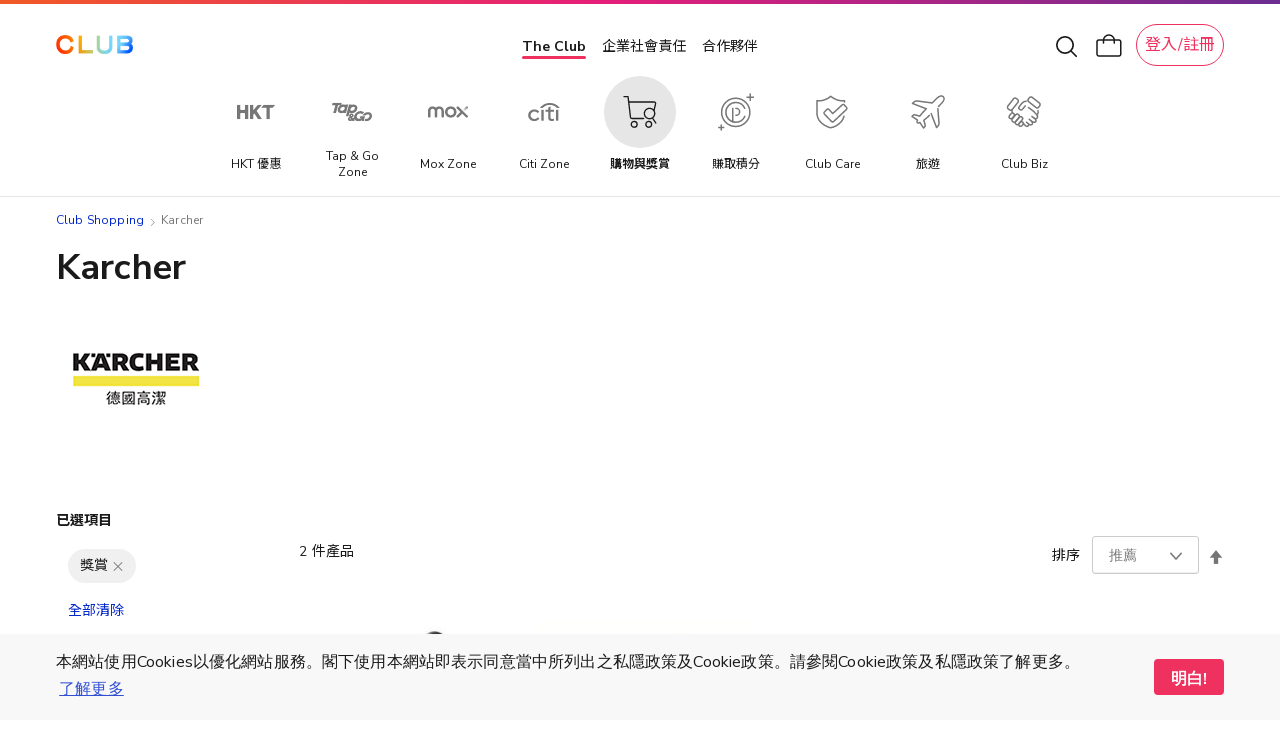

--- FILE ---
content_type: text/css
request_url: https://shop.theclub.com.hk/static/version1768792787/frontend/HKT/standard/zh_Hant_HK/HKT_Account/css/entry-popup.min.css
body_size: 5741
content:
#account-entry-popup *{box-sizing:border-box}#account-entry-popup .grid{display:grid}#account-entry-popup .modal-wrapper{display:none;opacity:0;transition:opacity .3s ease-in-out;background:rgba(233,233,233,.95);position:fixed;top:0;right:0;bottom:0;left:0;z-index:30;-webkit-transform:translateZ(3px)}#account-entry-popup .modal-wrapper .modal{position:absolute;top:50%;left:20px;right:20px;-ms-transform:translateY(-50%);transform:translateY(-50%);padding-top:25px}#account-entry-popup .modal-wrapper .modal .close-btn{position:absolute;right:-10px;top:-20px;cursor:pointer;display:inline-block;background:url("[data-uri]") no-repeat center;background-size:16px 16px;width:32px;height:32px;background-color:#fff;border-radius:100px;box-shadow:0px 2px 15px rgba(0,0,0,.1)}#account-entry-popup .modal-wrapper .modal .close-btn:after{content:none}#account-entry-popup .modal-wrapper .modal .close-btn:before{content:none}#account-entry-popup .modal-wrapper .modal .modal-inner-wrapper{overflow:auto;max-height:calc(100vh - 150px);box-shadow:0 2px 15px -1px rgba(0,0,0,.05);background-color:#f8f8f8}#account-entry-popup .modal-wrapper .modal .modal-inner-wrapper .modal-header{display:block;margin:35px 0 25px;position:relative}#account-entry-popup .modal-wrapper .modal-auth-login .modal-inner-wrapper .modal-content{padding:0}#account-entry-popup .modal-wrapper .modal .modal-inner-wrapper .modal-header .title{font-family:Raleway,Roboto,"Noto Sans TC","Microsoft JhengHei","Heiti TC",sans-serif;text-align:center;display:block;font-size:20px;line-height:34px;padding:0 47px;text-transform:none;letter-spacing:1.52px;font-weight:700;color:#000}@media(max-width:650px){#account-entry-popup .modal-wrapper .modal .modal-inner-wrapper .modal-header .title{padding:0 80px}}#account-entry-popup .modal-wrapper .modal .modal-inner-wrapper .modal-header .club-title{padding:0 !important}#account-entry-popup .modal-wrapper .modal .modal-inner-wrapper .modal-footer{padding:5px 0;text-align:center;font-size:0;border-top:1px solid #979797}#account-entry-popup .modal-wrapper.shown{display:block}#account-entry-popup .modal-wrapper.shown.fade-in{opacity:1}#account-entry-popup .modal-wrapper .modal-content .title{font-size:24px;line-height:32px;font-weight:700}#account-entry-popup .modal-wrapper .modal-content .title.success{color:#48cc82}@media(min-width:768px){#account-entry-popup .modal-wrapper{text-align:center}#account-entry-popup .modal-wrapper .modal{margin:0 auto;max-width:700px}#account-entry-popup .modal-wrapper .modal-auth-login{max-width:600px}#account-entry-popup #entry_on_boarding_container .modal{max-width:800px}}@media screen and (-ms-high-contrast:active)and (min-width:768px),(-ms-high-contrast:none)and (min-width:768px){#account-entry-popup .modal-wrapper .modal{position:relative;left:auto;right:auto;width:calc(100vw - 50px)}}#account-entry-popup .modal-auth .modal{opacity:0;transition:opacity .3s ease-in;display:none}#account-entry-popup .modal-auth .modal.shown{display:inline-block}#account-entry-popup .modal-auth .modal.shown.fade-in{opacity:1}#account-entry-popup .modal-auth .modal .modal-inner-wrapper .modal-content .label,#account-entry-popup .modal .modal-inner-wrapper .modal-content .label{display:inline-block;font-size:13px;line-height:15px;color:#9b9b9b}#account-entry-popup .modal .modal-inner-wrapper .modal-content .auth-providers-wrapper .label{color:#000;font-size:18px;line-height:24px;margin-bottom:10px;font-weight:600}#account-entry-popup .modal .modal-inner-wrapper .modal-content .text{font-size:16px;line-height:22px;font-weight:400;color:#1a1a1a;margin-top:8px;margin-bottom:32px}#account-entry-popup .modal-auth .modal .modal-inner-wrapper .modal-content .hint{font-size:10px;line-height:14px;font-weight:400;color:#9b9b9b}#account-entry-popup .modal-auth .modal .modal-inner-wrapper .modal-content .hint .keyword{font-weight:700}#account-entry-popup .modal-auth .modal .modal-inner-wrapper .modal-content .auth-providers-wrapper{padding:0 20px;text-align:center}#account-entry-popup .modal-auth .modal .modal-inner-wrapper .modal-content .auth-providers-wrapper .auth-providers{font-size:0;margin-top:5px;display:-ms-flexbox;display:flex}.social-login-authentication-channel .auth-providers{font-size:0;margin-top:10px;display:-ms-flexbox;display:flex}#account-entry-popup .modal-auth .modal .modal-inner-wrapper .modal-content .auth-providers-wrapper .auth-providers .auth-provider{display:inline-block;border-radius:9px;background-repeat:no-repeat;background-position:center;background-color:#fff;box-shadow:0 1px 7px 0 rgba(0,0,0,.15)}.social-login-authentication-channel .auth-providers .auth-provider{display:inline-block;border-radius:9px;background-repeat:no-repeat;background-position:center;background-color:#fff;box-shadow:0 1px 7px 0 rgba(0,0,0,.15);cursor:pointer}#account-entry-popup .modal-auth .modal .modal-inner-wrapper .modal-content .auth-providers-wrapper .auth-providers .auth-provider.auth-provider-the-club{background-color:#000;-ms-flex:1;flex:1;background-image:url("../images/icons/Logo-Club-Dark.svg");background-size:125px auto;font-size:0;cursor:pointer;min-width:125px;max-width:80%;height:48px;margin:0 auto 15px}.entry-container .entry-widget .content .auth-providers-wrapper .auth-providers .auth-provider.auth-provider-the-club{background-color:#000;-ms-flex:1;flex:1;background-image:url("../images/icons/Logo-Club-Dark.png");background-size:125px auto;font-size:0;cursor:pointer;min-width:125px;max-width:80%;height:48px;margin:0 auto 15px}.social-login-authentication-channel .auth-providers .auth-provider.auth-provider-the-club{background-color:#000;-ms-flex:1;flex:1;background-image:url("../images/icons/modal-auth-club-by-hkt.png");background-size:95px auto}#account-entry-popup .modal-auth .modal .modal-inner-wrapper .modal-content .auth-providers-wrapper .auth-providers .auth-provider.auth-provider-google,#account-entry-popup .modal-auth .modal .modal-inner-wrapper .modal-content .auth-providers-wrapper .auth-providers .auth-provider.auth-provider-facebook{width:50%;height:48px;cursor:pointer}#account-entry-popup .modal-auth .modal .modal-inner-wrapper .modal-content .auth-providers-wrapper .auth-providers .auth-provider.auth-provider-google .text-google{color:#6d6d6d}#account-entry-popup .modal-auth .modal .modal-inner-wrapper .modal-content .auth-providers-wrapper .auth-providers .auth-provider.auth-provider-google .text-google,#account-entry-popup .modal-auth .modal .modal-inner-wrapper .modal-content .auth-providers-wrapper .auth-providers .auth-provider.auth-provider-facebook .text-facebook{height:22px;font-family:'Roboto';padding-left:12px;font-weight:400;line-height:1.42857143;font-size:18px}@media(max-width:411px){#account-entry-popup .modal-auth .modal .modal-inner-wrapper .modal-content .auth-providers-wrapper .auth-providers .auth-provider.auth-provider-google .text-google,#account-entry-popup .modal-auth .modal .modal-inner-wrapper .modal-content .auth-providers-wrapper .auth-providers .auth-provider.auth-provider-facebook .text-facebook{padding-left:5px}}#account-entry-popup .modal-auth .modal .modal-inner-wrapper .modal-content .auth-providers-wrapper .auth-providers .auth-provider.auth-provider-facebook .text-facebook{color:#1877f2}.social-login-authentication-channel .auth-providers .auth-provider.auth-provider-google,.social-login-authentication-channel .auth-providers .auth-provider.auth-provider-facebook{width:48px;height:48px;margin-left:10px}#account-entry-popup .modal-auth .modal .modal-inner-wrapper .modal-content .auth-providers-wrapper .auth-providers .auth-provider.auth-provider-google{justify-content:center;align-items:center;margin-left:10px;display:-webkit-flex}#account-entry-popup .modal-auth .modal .modal-inner-wrapper .modal-content .auth-providers-wrapper .auth-providers .auth-provider.auth-provider-google .third-party{justify-content:center;align-items:center;display:-webkit-flex}#account-entry-popup .modal-auth .modal .modal-inner-wrapper .modal-content .auth-providers-wrapper .auth-providers .auth-provider.auth-provider-google .third-party .logo-google{background-image:url("../images/icons/modal-auth-google-icon.png");background-size:25px 25px;width:25px;height:25px}.social-login-authentication-channel .auth-providers .auth-provider.auth-provider-google{background-size:25px 25px}#account-entry-popup .modal-auth .modal .modal-inner-wrapper .modal-content .auth-providers-wrapper .auth-providers .auth-provider.auth-provider-facebook{justify-content:center;align-items:center;display:-webkit-flex}#account-entry-popup .modal-auth .modal .modal-inner-wrapper .modal-content .auth-providers-wrapper .auth-providers .auth-provider.auth-provider-facebook .third-party{justify-content:center;align-items:center;display:-webkit-flex}#account-entry-popup .modal-auth .modal .modal-inner-wrapper .modal-content .auth-providers-wrapper .auth-providers .auth-provider.auth-provider-facebook .third-party .logo-facebook{width:25px;height:25px}.social-login-authentication-channel .auth-providers .auth-provider.auth-provider-facebook{background-size:11px 25px}#account-entry-popup .modal-auth .modal .modal-inner-wrapper .modal-content .auth-providers-wrapper .hint{display:block;margin-top:4px;font-size:10px;font-weight:400;color:#9b9b9b;letter-spacing:0;line-height:14px}#account-entry-popup .modal-auth .modal .modal-inner-wrapper .modal-content .auth-providers-wrapper .hint .the-club-point-icon{display:inline-block;background:url("../images/icons/modal-auth-the-club-point-icon.png") no-repeat center;background-size:12px 12px;width:12px;height:12px;vertical-align:top;margin-right:3px}#account-entry-popup .modal-auth .modal .modal-inner-wrapper .modal-content .auth-form-wrapper,#account-entry-popup .modal .modal-inner-wrapper .modal-content .form-wrapper{padding:0 20px;margin-top:15px}#account-entry-popup .modal-auth .modal .modal-inner-wrapper .modal-content .auth-form-wrapper .auth-form,#account-entry-popup .modal .modal-inner-wrapper .modal-content .form-wrapper form{margin-top:5px}#account-entry-popup .modal-auth .modal .modal-inner-wrapper .modal-content .auth-form-wrapper .auth-form .input-field,#account-entry-popup .modal .modal-inner-wrapper .modal-content .form-wrapper form .input-field{display:block;width:100%;border:1px solid #9b9b9b;border-radius:5px;background:#fff;font-size:14px;line-height:16px;padding:15px 20px;color:#111;height:3em}#account-entry-popup .modal-auth .modal .modal-inner-wrapper .modal-content .auth-form-wrapper .auth-form .input-field::-webkit-input-placeholder,#account-entry-popup .modal .modal-inner-wrapper .modal-content .form-wrapper form .input-field::-webkit-input-placeholder{color:#9b9b9b}#account-entry-popup .modal-auth .modal .modal-inner-wrapper .modal-content .auth-form-wrapper .auth-form .input-field:-ms-input-placeholder,#account-entry-popup .modal .modal-inner-wrapper .modal-content .form-wrapper form .input-field::-webkit-input-placeholder{color:#9b9b9b}#account-entry-popup .modal-auth .modal .modal-inner-wrapper .modal-content .auth-form-wrapper .auth-form .input-field::placeholder,#account-entry-popup .modal .modal-inner-wrapper .modal-content .form-wrapper form .input-field::placeholder{color:#9b9b9b}#account-entry-popup .modal-auth .modal .modal-inner-wrapper .modal-content .auth-form-wrapper .auth-form .input-field+.input-field,#account-entry-popup .modal .modal-inner-wrapper .modal-content .form-wrapper form .input-field+.input-field,#account-entry-popup .modal-auth .modal .modal-inner-wrapper .modal-content .auth-form-wrapper .auth-form .input-section+.input-field,#account-entry-popup .modal-auth .modal .modal-inner-wrapper .modal-content .auth-form-wrapper .auth-form .error-message+.input-field,#account-entry-popup .modal-auth .modal .modal-inner-wrapper .modal-content .auth-form-wrapper .auth-form .division-line+.input-field{margin-top:10px}#account-entry-popup .modal-auth .modal .modal-inner-wrapper .modal-content .auth-form-wrapper .auth-form .input-field.has-error,#account-entry-popup .modal .modal-inner-wrapper .modal-content .form-wrapper form .input-field.has-error{border-color:#e60c0c;color:#e60c0c}#account-entry-popup .modal-auth .modal .modal-inner-wrapper .modal-content .auth-form-wrapper .auth-form .password-requirement,#account-entry-popup .modal .modal-inner-wrapper .modal-content .form-wrapper form .password-requirement,#account-entry-popup .modal .modal-inner-wrapper .modal-content form .error-message,#account-entry-popup .modal .modal-inner-wrapper .modal-content .error-message{font-size:14px;line-height:17px;color:#6d6d6d;margin-top:10px}#account-entry-popup .modal .modal-inner-wrapper .modal-content .form-wrapper form .password-requirement{margin-bottom:20px}#account-entry-popup .modal-auth .modal .modal-inner-wrapper .modal-content .auth-form-wrapper .auth-form .password-requirement.has-error,#account-entry-popup .modal .modal-inner-wrapper .modal-content .form-wrapper form .password-requirement.has-error,#account-entry-popup .modal .modal-inner-wrapper .modal-content form .error-message.has-error,#account-entry-popup .modal .modal-inner-wrapper .modal-content .error-message.has-error{color:#e60c0c}#account-entry-popup .modal-auth .modal .modal-inner-wrapper .modal-content .auth-form-wrapper .auth-form .input-checkbox{display:inline-block;width:100%;margin-top:10px;font-size:14px;line-height:20px;padding-left:22px;position:relative}#account-entry-popup .modal-auth .modal .modal-inner-wrapper .modal-content .auth-form-wrapper .auth-form .error-message.message-t-n-c{padding-left:22px}#account-entry-popup .modal-auth .modal .modal-inner-wrapper .modal-content .auth-form-wrapper .auth-form .input-checkbox .terms-link{text-decoration:none;color:#ec446c;font-weight:700}#account-entry-popup .modal-auth .modal .modal-inner-wrapper .modal-content .auth-form-wrapper .auth-form .input-checkbox+.input-checkbox{margin-top:10px}#account-entry-popup .modal-auth .modal .modal-inner-wrapper .modal-content .auth-form-wrapper .auth-form .submit-btn,#account-entry-popup .modal .modal-inner-wrapper .modal-content .form-wrapper form .submit-btn{-webkit-appearance:none;-moz-appearance:none;appearance:none;display:block;width:100%;padding:13px 10px;border-radius:5px;border:none;background-color:#eb1b76;color:#fff;font-size:14px;line-height:18px;font-weight:700;cursor:pointer;outline:none;transition:background-color .2s ease-in-out;margin-top:20px}#account-entry-popup .modal .modal-inner-wrapper .modal-content .form-wrapper form .submit-btn.dim,#account-entry-popup .modal-auth .modal .modal-inner-wrapper .modal-content .auth-form-wrapper .auth-form .submit-btn.dim{background:grey;color:#bbb;pointer-events:none;cursor:none}#account-entry-popup .account-conf-btn{-webkit-appearance:none;-moz-appearance:none;appearance:none;display:inline-block;width:20%;margin-top:30px;padding:15px 10px;border-radius:5px;border:none;background:#48cc82;color:#fff;font-size:15px;line-height:17px;font-weight:700;cursor:pointer;margin-bottom:15px}#account-entry-popup #board_account_confirmation,#account-entry-popup #board_account_has_linkage{z-index:50}#account-entry-popup #board_account_has_linkage .account-conf-close{color:#33f;text-decoration:underline;cursor:pointer}#account-entry-popup #board_account_has_linkage .account-conf-close.highlight{-webkit-appearance:none;-moz-appearance:none;appearance:none;display:inline-block;padding:9px 24px;border-radius:4px;border:none;background:#ee315e;color:#fff;font-size:16px;line-height:22px;font-weight:700;cursor:pointer;text-decoration:none}#account-entry-popup #board_account_has_linkage .account-conf-close.highlight.dim{background:grey;pointer-events:none;cursor:not-allowed}#account-entry-popup .modal .modal-inner-wrapper .modal-content .form-wrapper form .submit-btn.account-conf-btn{width:10%}#account-entry-popup .modal-auth .modal .modal-inner-wrapper .modal-content .auth-form-wrapper .forget-password-link-wrapper{text-align:center;margin-top:10px}#account-entry-popup .modal-auth .modal .modal-inner-wrapper .modal-content .auth-form-wrapper .forget-password-link-wrapper .forget-password-link{display:inline-block;text-decoration:none;color:#4a90e2;font-size:13px;font-weight:600;line-height:18px}.entry-container .entry-widget .footer .modal-footer-club-div-top .label{font-size:18px;line-height:16px;font-weight:700;vertical-align:middle;margin:5px 8px;color:#000}.entry-container .entry-widget .footer .modal-footer-club-div-top{margin-top:20px}.entry-container .entry-widget .footer .modal-footer-club-div-bottom{margin:10px auto 13px}.entry-container .entry-widget .footer .modal-footer-club-div-bottom .switch-btn{color:#000;font-size:19px;line-height:15px;font-weight:600;vertical-align:middle;margin:5px 8px;padding:14px 40px 14px;display:inline-block;border-radius:6px;cursor:pointer;box-shadow:#ccc 0px 0px 7px 0px;border:0;width:80%}.entry-container .entry-widget .footer .switch-btn{color:#3d8aeb;border:1px solid #3d8aeb;font-size:12px;line-height:15px;font-weight:600;vertical-align:middle;margin:5px 8px;padding:7px 16px 6px;display:inline-block;border-radius:15px;cursor:pointer}#account-entry-popup .modal-auth .modal .modal-inner-wrapper .modal-footer{margin-top:10px}#account-entry-popup .modal-auth .modal .modal-inner-wrapper .modal-footer .modal-footer-club-div-top .label{font-size:18px;line-height:16px;font-weight:700;vertical-align:middle;margin:5px 8px;color:#000}#account-entry-popup .modal-auth .modal .modal-inner-wrapper .modal-footer .label{font-size:13px;line-height:16px;font-weight:600;vertical-align:middle;margin:5px 8px;color:#9b9b9b}#account-entry-popup .modal-auth .modal .modal-inner-wrapper .modal-footer .modal-footer-club-div-top{margin-top:20px}#account-entry-popup .modal-auth .modal .modal-inner-wrapper .modal-footer .modal-footer-club-div-bottom{margin:10px auto 13px}#account-entry-popup .modal-auth .modal .modal-inner-wrapper .modal-footer .modal-footer-club-div-bottom .switch-btn{color:#000;font-size:19px;line-height:15px;font-weight:600;vertical-align:middle;margin:5px 8px;padding:14px 40px 14px;display:inline-block;border-radius:6px;cursor:pointer;box-shadow:#ccc 0px 0px 7px 0px;border:0;width:80%}#account-entry-popup .modal-auth .modal .modal-inner-wrapper .modal-footer .switch-btn{color:#3d8aeb;border:1px solid #3d8aeb;font-size:12px;line-height:15px;font-weight:600;vertical-align:middle;margin:5px 8px;padding:7px 16px 6px;display:inline-block;border-radius:15px;cursor:pointer}#account-entry-popup .modal-wrapper.modal-board{text-align:center}#account-entry-popup .modal-wrapper .modal-content .tnc-link{color:red}@media(min-width:576px){#account-entry-popup .modal-auth .modal .modal-inner-wrapper .modal-content .auth-providers-wrapper .auth-providers .auth-provider.auth-provider-the-club{-ms-flex:1;flex:1;background-size:198px auto}#account-entry-popup .modal-auth .modal .modal-inner-wrapper .modal-content .auth-providers-wrapper .auth-providers .auth-provider.auth-provider-google,#account-entry-popup .modal-auth .modal .modal-inner-wrapper .modal-content .auth-providers-wrapper .auth-providers .auth-provider.auth-provider-facebook{-ms-flex:1;flex:1}.social-login-authentication-channel .auth-providers .auth-provider.auth-provider-google,.social-login-authentication-channel .auth-providers .auth-provider.auth-provider-facebook{-ms-flex:1;flex:1}#account-entry-popup .modal-auth .modal .modal-inner-wrapper .modal-content .auth-providers-wrapper .auth-provider{font-size:18px;font-weight:800;text-align:center;padding:14px 20px}.social-login-authentication-channel .auth-providers .auth-provider{font-size:16px;font-weight:800;text-transform:uppercase;text-align:center;padding:18px 20px 17px 45px}#account-entry-popup .modal-auth .modal .modal-inner-wrapper .modal-content .auth-providers-wrapper .auth-provider.auth-provider-google,#account-entry-popup .modal-auth .modal .modal-inner-wrapper .modal-content .auth-providers-wrapper .auth-provider.auth-provider-facebook{background-position-x:20px}.social-login-authentication-channel .auth-providers .auth-provider.auth-provider-google,.social-login-authentication-channel .auth-providers .auth-provider.auth-provider-facebook{background-position-x:20px}#account-entry-popup .modal-auth .modal .modal-inner-wrapper .modal-content .auth-providers-wrapper .auth-provider.auth-provider-google{color:#6d6d6d}#account-entry-popup .modal-auth .modal .modal-inner-wrapper .modal-content .auth-providers-wrapper .auth-provider.auth-provider-facebook{color:#5e7fc6}.social-login-authentication-channel .auth-providers .auth-provider.auth-provider-google{color:#6d6d6d}.social-login-authentication-channel .auth-providers .auth-provider.auth-provider-facebook{color:#5e7fc6}}@media(min-width:768px){#account-entry-popup .modal-auth .modal,#account-entry-popup .modal .form-wrapper{text-align:left}#account-entry-popup .modal-auth .modal .modal-inner-wrapper .modal-header-pic{width:600px;margin:0 auto}.entry-container .entry-widget .modal-header-pic{width:600px;margin:0 auto;height:250px}#account-entry-popup .modal-auth .modal .modal-inner-wrapper .modal-back-btn{position:absolute;float:left;left:55px;cursor:pointer;top:50%;transform:translate(-50%,-50%)}#account-entry-popup .modal-auth .modal .modal-inner-wrapper .modal-back-btn .switch-btn{background-image:url("../images/icons/icon-arrow-back.svg");width:25px;height:25px;position:absolute;cursor:pointer;top:50%;transform:translate(-50%,-50%)}#account-entry-popup .modal-auth .modal .modal-inner-wrapper .modal-header{margin-top:30px;margin-bottom:10px}#account-entry-popup .modal-auth .modal .modal-inner-wrapper .modal-header .title{padding:0 30px;font-size:24px;line-height:30px;letter-spacing:1.3px}#account-entry-popup .modal-auth .modal .modal-inner-wrapper .modal-content .auth-providers-wrapper,#account-entry-popup .modal-auth .modal .modal-inner-wrapper .modal-content .auth-form-wrapper,#account-entry-popup .modal .modal-inner-wrapper .modal-content .form-wrapper{padding-left:30px;padding-right:30px}#account-entry-popup .modal-auth .modal-auth-login .modal-inner-wrapper .modal-content .auth-providers-wrapper{padding:0}#account-entry-popup .modal-auth .modal .modal-inner-wrapper .modal-content .auth-form-wrapper .auth-form .input-field+.input-field,#account-entry-popup .modal-auth .modal .modal-inner-wrapper .modal-content .auth-form-wrapper .auth-form .input-section+.input-field,#account-entry-popup .modal-auth .modal .modal-inner-wrapper .modal-content .auth-form-wrapper .auth-form .error-message+.input-field,#account-entry-popup .modal-auth .modal .modal-inner-wrapper .modal-content .auth-form-wrapper .auth-form .division-line+.input-field{margin-top:15px}#account-entry-popup .modal-auth .modal .modal-inner-wrapper .modal-content .auth-form-wrapper .auth-form .first-name-container,#account-entry-popup .modal-auth .modal .modal-inner-wrapper .modal-content .auth-form-wrapper .auth-form .last-name-container{display:inline-block;width:48%}#account-entry-popup .modal-auth .modal .modal-inner-wrapper .modal-content .auth-form-wrapper .auth-form .first-name-container{float:left}#account-entry-popup .modal-auth .modal .modal-inner-wrapper .modal-content .auth-form-wrapper .auth-form .last-name-container{float:right;margin-top:0}#account-entry-popup .modal-auth .modal .modal-inner-wrapper .modal-content .auth-form-wrapper .auth-form .division-line{clear:both}#account-entry-popup .modal-auth .modal .modal-inner-wrapper .modal-content .auth-form-wrapper .auth-form .submit-btn,#account-entry-popup .modal .modal-inner-wrapper .modal-content .form-wrapper form .submit-btn{margin-top:20px}#account-entry-popup .account-conf-btn{margin-top:40px}}#account-entry-popup .modal-sign-up-success .modal .modal-inner-wrapper .modal-content{text-align:center;padding:50px 15px 60px}#account-entry-popup .modal-sign-up-success .modal .modal-inner-wrapper .modal-content .sign-up-success-illustration{max-width:300px;width:70%;margin:auto}#account-entry-popup .modal-sign-up-success .modal .modal-inner-wrapper .modal-content .title{margin:50px 0 15px;font-size:24px;line-height:22px;font-weight:600;letter-spacing:.97px;color:#48cc82}#account-entry-popup .modal-sign-up-success .modal .modal-inner-wrapper .modal-content .message{font-size:24px;letter-spacing:.2px;color:#4a4a4a}#account-entry-popup .modal-sign-up-success .modal .modal-inner-wrapper .modal-content .shop-btn{margin-top:60px;display:inline-block;font-size:14px;line-height:18px;color:#4a4a4a;border:1px solid #4a4a4a;text-decoration:none;padding:10px 45px}@media(min-width:768px){#account-entry-popup .modal-sign-up-success .modal .modal-inner-wrapper .modal-content{padding:50px 55px 60px}}#account-entry-popup .modal-on-boarding .next-step-btn{width:36px;height:36px;background:url("../images/icons/modal-on-boaring-next-step-icon.png") no-repeat center;background-size:36px 36px;position:absolute;top:25px;right:15px;cursor:pointer;z-index:5}#account-entry-popup .modal-on-boarding .modal{padding:0;white-space:nowrap;overflow:visible;padding-bottom:35px;font-size:0}#account-entry-popup .modal-on-boarding .modal .modal-inner-wrapper{display:inline-block;vertical-align:middle;width:100%;white-space:normal;overflow-y:auto;max-height:calc(100vh - 30px);transition:left .3s ease-in-out,opacity .3s ease-in-out}#account-entry-popup .modal-on-boarding .modal .modal-inner-wrapper.modal-on-boarding-theclub-point,#account-entry-popup .modal-on-boarding .modal .modal-inner-wrapper.modal-on-boarding-select-interests{position:relative;left:0}#account-entry-popup .modal-on-boarding .modal .modal-inner-wrapper.modal-on-boarding-select-interests .modal-content .title{margin-top:0}#account-entry-popup .modal-on-boarding .modal .modal-inner-wrapper .modal-content{text-align:center;padding:50px 50px 30px}#account-entry-popup .modal-on-boarding .modal .modal-inner-wrapper .modal-content .on-boarding-illustration{max-width:350px;width:100%;margin:auto}#account-entry-popup .modal-on-boarding .modal .modal-inner-wrapper .modal-content .title{font-size:24px;line-height:28px;letter-spacing:1.3px;font-weight:700;color:#4a4a4a;margin:40px 0 25px;text-transform:uppercase}#account-entry-popup .modal-on-boarding .modal .modal-inner-wrapper .modal-content .message{font-size:14px;line-height:20px;letter-spacing:.2px;color:#4a4a4a}#account-entry-popup .modal-on-boarding .modal .modal-inner-wrapper .modal-content .link-to-the-club-account-btn,#account-entry-popup .modal-on-boarding .modal .modal-inner-wrapper .modal-content .done-btn{margin-top:60px;display:inline-block;font-size:14px;line-height:18px;color:#4a4a4a;border:1px solid #4a4a4a;text-decoration:none;padding:10px 45px}#account-entry-popup .modal-on-boarding .modal .modal-inner-wrapper .modal-content .btn-container{margin-top:16px}#account-entry-popup .modal-on-boarding .modal .modal-inner-wrapper .modal-content .btn-small{font-size:12px;cursor:pointer}#account-entry-popup .modal-on-boarding .modal .modal-inner-wrapper .modal-content .interests{background:#f1f1f1;border-radius:10px;padding:8px;grid-gap:5px;margin:25px -40px 0}#account-entry-popup .modal-on-boarding .modal .modal-inner-wrapper .modal-content .interests .interest{text-align:center;border-radius:5px;padding:10px 15px;cursor:pointer;position:relative;overflow:hidden}#account-entry-popup .modal-on-boarding .modal .modal-inner-wrapper .modal-content .interests .interest .darken-overlay{background:rgba(0,0,0,.3);transition:opacity .3s ease-in-out;opacity:0;position:absolute;top:0;left:0;right:0;bottom:0}#account-entry-popup .modal-on-boarding .modal .modal-inner-wrapper .modal-content .interests .interest.selected .darken-overlay{opacity:1}#account-entry-popup .modal-on-boarding .modal .modal-inner-wrapper .modal-content .interests .interest .icon{width:48px;height:48px;min-height:48px;display:block;margin:auto}#account-entry-popup .modal-on-boarding .modal .modal-inner-wrapper .modal-content .interests .interest .interest-title{display:block;color:#fff;font-size:14px;font-weight:800;letter-spacing:1.15px;line-height:20px;text-transform:uppercase;margin-top:10px}#account-entry-popup .modal-on-boarding .modal .indicators{display:inline-block;position:absolute;bottom:0;left:50%;-ms-transform:translateX(-50%);transform:translateX(-50%);padding:0 5px 15px;font-size:0;white-space:nowrap}#account-entry-popup .modal-on-boarding .modal .indicators .indicator{display:inline-block;width:12px;height:12px;background-color:rgba(0,0,0,.4);border-radius:50%;transition:background-color .3s ease-in-out;cursor:pointer}#account-entry-popup .modal-on-boarding .modal .indicators .indicator.selected{background-color:#000}#account-entry-popup .modal-on-boarding .modal .indicators .indicator+.indicator{margin-left:5px}@media (min-width:0){.grid.grid-xs-2{grid-template-columns:repeat(2,1fr)}}@media(min-width:576px){.grid.grid-sm-3{grid-template-columns:repeat(3,1fr)}#account-entry-popup .modal-on-boarding .modal{padding-bottom:40px}#account-entry-popup .modal-on-boarding .modal .modal-inner-wrapper .modal-content .interests{padding:12px;grid-gap:10px;margin:25px -35px 0}}@media(min-width:0)and (max-width:767px){#account-entry-popup .modal-on-boarding{background:#fff}#account-entry-popup .modal-on-boarding .next-step-btn{transition:right .3s ease-in-out}#account-entry-popup .modal-on-boarding.select-interests-shown .next-step-btn{right:calc(100% + 15px)}#account-entry-popup .modal-on-boarding .modal{left:0;right:0}#account-entry-popup .modal-on-boarding .modal .modal-inner-wrapper{box-shadow:none}#account-entry-popup .modal-auth .modal .modal-inner-wrapper .modal-content .auth-form-wrapper .auth-form .last-name-container{margin-top:10px}}@media(min-width:768px){#account-entry-popup .modal-on-boarding .modal{padding-top:10px;padding-bottom:50px}#account-entry-popup .modal-on-boarding .modal .next-step-btn{right:35px;top:50%;-ms-transform:translateY(-50%);transform:translateY(-50%)}#account-entry-popup .modal-on-boarding .modal .modal-inner-wrapper{max-height:calc(100vh - 60px)}#account-entry-popup .modal-on-boarding .modal .modal-inner-wrapper .modal-content{padding:45px 75px}#account-entry-popup .modal-on-boarding .modal .modal-inner-wrapper .modal-content .title{margin:35px 0 15px}#account-entry-popup .modal-on-boarding .modal .modal-inner-wrapper .modal-content .interests .interest{text-align:left;display:-ms-inline-flexbox;display:inline-flex}#account-entry-popup .modal-on-boarding .modal .modal-inner-wrapper .modal-content .interests .interest .icon{display:inline-block;margin-right:12px;vertical-align:middle}#account-entry-popup .modal-on-boarding .modal .modal-inner-wrapper .modal-content .interests .interest .interest-title{display:inline-block;width:calc(100% - 60px);vertical-align:middle;margin:auto}#account-entry-popup .modal-on-boarding .modal .indicators{padding-bottom:20px}}@media (min-width:992px){.hidden-xl{display:none !important}}@media (max-width:575px) and (min-width:0){.hidden-xs{display:none !important}}@media screen and (-ms-high-contrast:active),(-ms-high-contrast:none){#account-entry-popup .modal-on-boarding .modal .modal-inner-wrapper.modal-on-boarding-select-interests .modal-content .interests{padding:6px}#account-entry-popup .modal-on-boarding .modal .modal-inner-wrapper.modal-on-boarding-select-interests .modal-content .interests .interest{border:4px solid transparent;background-clip:padding-box;border-radius:10px}#account-entry-popup .modal-on-boarding .modal .modal-inner-wrapper.modal-on-boarding-select-interests .modal-content .interests .interest .interest-title,#account-entry-popup .modal-on-boarding .modal .modal-inner-wrapper.modal-on-boarding-select-interests .modal-content .interests .interest .icon{-ms-flex-item-align:center;align-self:center}}@media (max-width:768px){#account-entry-popup .modal-auth .modal .modal-inner-wrapper .modal-header-pic{max-width:100%;margin:0 auto}.entry-container .entry-widget .modal-header-pic{max-width:100%;margin:0 auto}#account-entry-popup .modal-auth .modal .modal-inner-wrapper .modal-back-btn{float:left;left:48px;cursor:pointer;position:absolute;top:50%;transform:translate(-50%,-50%)}#account-entry-popup .modal-auth .modal .modal-inner-wrapper .modal-back-btn .switch-btn{background-image:url("../images/icons/icon-arrow-back.svg");width:25px;height:25px;position:absolute;top:50%;transform:translate(-50%,-50%)}#account-entry-popup .modal-wrapper .modal .modal-inner-wrapper .modal-header{margin:20px 0 15px}#account-entry-popup .account-conf-btn{width:36%;margin-top:15px}#account-entry-popup .modal-wrapper .modal-auth-login .modal-inner-wrapper .modal-header .title{font-size:24px}#account-entry-popup .modal-auth .modal .modal-inner-wrapper .modal-footer .modal-footer-club-div-bottom .switch-btn{line-height:22px;padding:10px 40px 10px;margin:0;width:100%}#account-entry-popup .modal-auth .modal-auth-login .modal-inner-wrapper .modal-content .auth-providers-wrapper{padding:0}#account-entry-popup .modal-auth .modal-auth-login .modal-inner-wrapper .modal-content .auth-providers-wrapper .auth-providers .auth-provider.auth-provider-the-club{background-size:180px auto;max-width:90%}#account-entry-popup .modal-auth .modal .modal-inner-wrapper .modal-footer .modal-footer-club-div-bottom .switch-btn{width:90%}}@media screen and (max-width:575px){#account-entry-popup .modal-wrapper .modal-content .title{font-size:20px;line-height:26px}#account-entry-popup .modal-wrapper .modal-content .text.tnc-text{margin-bottom:24px}#account-entry-popup #board_account_has_linkage .account-conf-close.highlight{width:100%;padding:13px 24px}}.entry-container .entry-widget,.entry-container .entry-widget .footer{padding:0}.entry-container .entry-widget .header .title{color:#000}#account-entry-popup .account-sso-login-conf-btn{-webkit-appearance:none;-moz-appearance:none;appearance:none;display:inline-block;width:100%;margin:10px 0;padding:15px 10px;border-radius:5px;border:none;background:#ee1c77;color:#fff;font-size:15px;line-height:17px;font-weight:700;cursor:pointer;text-align:center;text-decoration:none}#account-entry-popup .modal-wrapper.modal-sso-login .modal .modal-inner-wrapper .modal-header{margin-top:0}#account-entry-popup .modal-wrapper.modal-sso-login .modal-content{margin-bottom:20px;color:#1a1a1a}#account-entry-popup .modal-wrapper.modal-sso-login form label{font-size:14px;color:#1a1a1a;font-weight:400}#account-entry-popup .modal-wrapper.modal-sso-login form{margin-top:10px}#account-entry-popup .modal-wrapper.modal-sso-login .modal .modal-inner-wrapper .modal-content{padding:0 50px;text-align:left}#account-entry-popup .modal-wrapper.modal-sso-login .modal-content .title{margin:30px 0 10px;font-weight:800;letter-spacing:unset;font-size:24px;color:#1a1a1a;line-height:unset}#account-entry-popup .modal-wrapper.modal-sso-login .modal-content .second-title{padding:0;margin:10px 0;font-size:18px;font-weight:400}#account-entry-popup .modal-wrapper.modal-sso-login .modal-content .text{padding:0;margin:10px 0;font-size:18px;line-height:20px;font-weight:400;color:#1a1a1a}#account-entry-popup #clubshppoing_login_with_paired .modal-content .text{font-size:14px}#account-entry-popup #clubshppoing_login_with_paired .modal-content .info .label{font-size:14px;font-weight:400}#account-entry-popup #clubshppoing_login_with_paired .modal-content .info .text{font-size:18px;font-weight:400}#account-entry-popup .modal-wrapper.modal-sso-login .modal-content .pair-text{font-size:14px;text-align:center;color:#979797;font-weight:400}#account-entry-popup .modal-wrapper.modal-sso-login .modal-content .pair-text a{color:#4a90e2}#account-entry-popup .modal-wrapper.modal-sso-login .modal-content .confirm-message{font-size:13px;color:red;margin-bottom:10px}#account-entry-popup .modal-wrapper.modal-sso-login .modal-content form .account-sso-login-conf-btn.dim{background:grey;color:#bbb;pointer-events:none;cursor:none}#account-entry-popup .modal-wrapper.modal-sso-login .modal-content .info{font-weight:600;font-size:13px;line-height:20px;width:100%;text-align:center;color:#777;padding:20px 0;background-color:#fff}#account-entry-popup .modal-wrapper.modal-sso-login .modal-content .info div{margin-top:20px}#account-entry-popup .modal-wrapper.modal-sso-login form label input[type=checkbox]{opacity:0}#account-entry-popup #clubshppoing_login_with_paired .modal-content .info img{width:40%}@media (max-width:768px){#account-entry-popup #clubshppoing_login_with_paired .modal-content .info img{width:60%}}#account-entry-popup .modal-wrapper.modal-sso-login form label{position:relative}#account-entry-popup .modal-wrapper.modal-sso-login form label .checkbox-text{padding-left:2px}#account-entry-popup .modal-wrapper.modal-sso-login form label .checkbox-checkmark{display:block;top:2px;position:absolute;height:1.25em;width:1.25em;border-radius:.15em;background-color:#fff}#account-entry-popup .modal-wrapper.modal-sso-login form label input:checked~.checkbox-checkmark{background-color:#eb1e76}#account-entry-popup .modal-wrapper.modal-sso-login form label input:checked~.checkbox-checkmark:after{display:block}#account-entry-popup .modal-wrapper.modal-sso-login form label .checkbox-checkmark:after{display:none;position:absolute;content:"";left:5px;top:1px;width:4px;height:8px;border:solid #fff;border-width:0 3px 3px 0;transform:rotate(45deg)}

--- FILE ---
content_type: application/javascript
request_url: https://shop.theclub.com.hk/static/version1768792787/frontend/HKT/standard/zh_Hant_HK/HKT_Account/js/validation-mixin.min.js
body_size: 170
content:
define(['jquery'],function($){"use strict";return function(){$.validator.addMethod('validate-customer-password',function(v){var pass=$.trim(v);var result=true;if(pass&&pass.length>0){if(!pass.match(/(?=^.{12,}$)(?=.*\d)((?=.*[a-z])|(?=.*[A-Z]))(?!.*\s).*$/)){result=false;}}else{result=false;}
return result;},$.mage.__('Password should be at least 12 characters in length with lower case, upper case, digits and special characters. Password cannot based on your login and display name. Password cannot be reused.'));}});

--- FILE ---
content_type: application/javascript
request_url: https://shop.theclub.com.hk/static/version1768792787/frontend/HKT/standard/zh_Hant_HK/HKT_SuperWeb/js/category-bar-pc.min.js
body_size: 2947
content:
define(['jquery','underscore','HKT_SuperWeb/js/tracking-menu',],function($,_,tracking){'use strict';$.widget('hkt.categoryBarPc',{options:{firstLevelMenu:[],secondLevelMenu:[],category:[],host:''},selectors:{'submenu':'#super-web-header-pc .header-shopping-submenu','mageContainer':'#super-web-header-pc .header-mega-container','mageContainerInner':'#super-web-header-pc .header-mega-container-inner','mageMenus':'#super-web-header-pc .mega-menus','sideArea':'#super-web-header-pc .side-area','pageHeader':'#super-web-header-pc .header-wrapper','maincontent':'#maincontent','headerTopNavInner':'#super-web-header-pc .header-inner .header-top-nav .header-top-nav-inner',},_create:function(){this._bindWindowEvent();tracking.click_top_navigation_item();$('#super-web-header-pc .header-wrapper .header-shopping-submenus-container .header-shopping-submenu a.header-shopping-submenu-inner').on('click',tracking.click_category_icon);$('#super-web-header-pc .header-wrapper .header-collapsed-nav .header-submenus-content a.header-shopping-submenu').on('click',tracking.click_category_icon);},_bindWindowEvent:function(){var self=this,submenu=$(this.selectors.submenu),mageContainer=$(this.selectors.mageContainer),mageContainerInner=$(this.selectors.mageContainerInner),mageMenus=$(this.selectors.mageMenus),sideArea=$(this.selectors.sideArea),maincontent=$(this.selectors.maincontent),headerTopNavInner=$(this.selectors.headerTopNavInner),pcMegaMenuContainerHeight=0,categoryContainerHeight=0;var showSideArea=function(){};var hiddenSideArea=function(){mageContainer.height(0);mageContainer.css('visibility','hidden');maincontent.removeClass('dim-background');$(this).removeClass('active');};var svgNode=`
               <img src="data:image/svg+xml,%3Csvg xmlns='http://www.w3.org/2000/svg' style='margin-left: 4px;' width='28' height='28' viewBox='0 0 28 28' fill='none'%3E%3Cpath fill-rule='evenodd' clip-rule='evenodd' d='M10.2661 6.3716C10.6132 6.03532 11.1671 6.04406 11.5034 6.39112L18.2859 13.3911C18.6147 13.7305 18.6147 14.2695 18.2859 14.6089L11.5034 21.6089C11.1671 21.9559 10.6132 21.9647 10.2661 21.6284C9.91906 21.2921 9.91032 20.7382 10.2466 20.3911L16.4392 14L10.2466 7.60888C9.91032 7.26182 9.91906 6.70787 10.2661 6.3716Z' fill='%23777777'%3E%3C/path%3E%3C/svg%3E" style="width:28px;"/>
            `;var createThirdLevelMenu=function(categoryId,datalayerLabel,datalayerLabel_1){let categoryList=self.options.category;let categoryItem=null;for(let i=0;i<categoryList.length;i++){if(categoryList[i]?.categoryId==categoryId){categoryItem=categoryList[i];break;}}
let html='';if(!categoryItem){return html;}
let megaMenuItems=categoryItem?.megaMenu?.items;if(!(megaMenuItems&&Array.isArray(megaMenuItems))||megaMenuItems.length==0){return html;}
let columnNum=4;let categoryItemGroups=Array.from({length:columnNum},()=>([]));for(let i=0;i<megaMenuItems.length;i++){let children='';let datalayerLabel_2=megaMenuItems[i].title;let noChildStyle='';if(megaMenuItems[i].children&&Array.isArray(megaMenuItems[i].children)&&megaMenuItems[i].children.length>0){for(let j=0;j<megaMenuItems[i].children.length;j++){let lastChildStyle='';if(j+1==megaMenuItems[i].children.length){lastChildStyle='style="padding-bottom:24px;"'}
let datalayerLabel_3=megaMenuItems[i].children[j].title;children+=`<div
                                class="super-web-category-right-child-title" ${lastChildStyle}
                                data-layer-label="${datalayerLabel}"
                                data-layer-label1="${datalayerLabel_1}"
                                data-layer-label2="${datalayerLabel_2}"
                                data-layer-label3="${datalayerLabel_3}"
                                >
                                <a style="display:inline-block;width:100%;" href="${megaMenuItems[i].children[j].link}" target="${megaMenuItems[i].children[j].linkTarget}">${megaMenuItems[i].children[j].title}</a>
                                </div>`;}}else{noChildStyle='style="padding-bottom:24px;"';}
let itemHtml=`
                        <div class="super-web-category-right-main-title"
                            data-layer-label="${datalayerLabel}"
                            data-layer-label1="${datalayerLabel_1}"
                            data-layer-label2="${datalayerLabel_2}"
                            ${noChildStyle}
                        >
                            <a href="${megaMenuItems[i].link}" target="${megaMenuItems[i].linkTarget}">
                                ${megaMenuItems[i].title}
                            </a>
                        </div>
                        ${children}
                    `;categoryItemGroups[i%columnNum].push(itemHtml);}
return categoryItemGroups.map(item=>`<div class="super-web-category-item-group">${item.join('')}</div>`).join('');};var currentMenu=null;submenu.hover(function(){$(this).addClass('active');currentMenu=$(this);var active=$(this);submenu.each(function(){if($(this).attr('data-menu-id')!==active.attr('data-menu-id')){if($(this).attr('data-menu-id')!='shopping-and-rewards'){$(this).removeClass('active');}}});mageMenus.html('');sideArea.html('');sideArea.css('visibility','');pcMegaMenuContainerHeight=0;let sideAreaContent='';let needToShowSide=false;let datalayerLabel=$.trim(active.find('.menu-title').text());if(active.attr('data-menu-id')=='shopping-and-rewards'){needToShowSide=true;let categoryList=self.options.category;let left='';let right='';let hoverStyle='';for(let i=0;i<categoryList.length;i++){if(i==0){hoverStyle='active-hover';}else{hoverStyle='';}
let datalayerLabel_1=categoryList[i].title;left+=`<div class='menu-category-left-title'>
                        <a class="super-web-category-left-title ${hoverStyle}"
                        data-layer-label="${datalayerLabel}"
                        data-layer-label1="${datalayerLabel_1}"
                        href="${categoryList[i].link}"
                        target="${categoryList[i].linkTarget}"
                        data-menu-category-id="${categoryList[i].categoryId}">
                            <img src="${self.options.host + categoryList[i].ico}" width="28px"/>
                            <div style="text-align: left;width: 100%;line-height: 16px;"><span>${datalayerLabel_1}</span></div>
                            <div style="width:40px;height:28px;">${svgNode}</div>
                        </a>
                        </div>`;if(i==0){right=createThirdLevelMenu(categoryList[0].categoryId,datalayerLabel,datalayerLabel_1);}}
left=`<div class="menu-category-left">${left}</div>
                    `;right=`<div class="menu-category-children"><div style="
                            flex-flow: column wrap;
                            align-content: flex-start;
                            display: inline-flex;
                            flex-direction: column;
                            height:100%;
                            width:100%;
                        ">${right}</div></div>
                    `;sideAreaContent=left+right;sideAreaContent=`<div class="" style="display: flex; flex-wrap: wrap; justify-content: flex-start; flex-direction: row;">${sideAreaContent}</div>`;}
var secondLevelMenu=self.options.secondLevelMenu[active.attr('data-menu-id')];if(secondLevelMenu&&Array.isArray(secondLevelMenu)){needToShowSide=true;for(let i=0;i<secondLevelMenu.length;i++){let item=`
                                <div class="" style="flex-basis: 33.3333%; margin:0px;padding:12px; font-family: 'Nunito Sans', 'Noto Sans TC', -apple-system, Roboto, 'Helvetica Neue', Arial, sans-serif; " >
                                    <a  class="mega-menu-items"
                                        data-layer-label="${datalayerLabel}"
                                        data-layer-label1="${secondLevelMenu[i]['title']}"
                                        target="${secondLevelMenu[i]['linkTarget']}"
                                        href="${secondLevelMenu[i]['link']}"
                                        rel="noopener noreferrer" >
                                        <div class="" style="line-height: 22px; font-weight: 700; font-size: 16px; display: flex;align-items: center;">
                                            <div class="">${secondLevelMenu[i]['title']}</div>
                                            ${svgNode}
                                        </div>
                                    </a>
                                    <div class="" style="color: rgb(119, 119, 119); font-size: 14px;line-height: 1.5;max-height: 42px;letter-spacing: 0px; overflow: hidden"><span>${secondLevelMenu[i]['description']}</span></div>
                                </div>
                        `;sideAreaContent=sideAreaContent+item;}
sideAreaContent=`<div class="" style="display: flex; flex-wrap: wrap; justify-content: space-between;">${sideAreaContent}</div>`}
mageContainer.html('');if(!needToShowSide){sideArea.css('visibility','hidden');}else{var a=`
                        <div class="super-web-side-area-content" style="margin:0px;padding:24px;padding-top: 8px; padding-bottom: 8px; text-transform: initial;letter-spacing: 0px;">
                            ${sideAreaContent}
                        </div>
                    `;let node=document.createElement('div');node.innerHTML=a;mageContainer.get(0).appendChild(node);pcMegaMenuContainerHeight=window.getComputedStyle(node).height;if(active.attr('data-menu-id')=='shopping-and-rewards'){categoryContainerHeight=self.options.category.length*44+8+8+8;pcMegaMenuContainerHeight=self.resizeHeight(categoryContainerHeight);}
mageContainer.css('height',pcMegaMenuContainerHeight);mageContainer.css('visibility','visible');maincontent.addClass('dim-background');$('#super-web-header-pc .super-web-side-area-content .mega-menu-items').on('click',tracking.click_category_icon);$('#super-web-header-pc .super-web-side-area-content .super-web-category-left-title').on('click',tracking.click_category_icon);$('#super-web-header-pc .super-web-side-area-content .super-web-category-right-main-title').on('click',tracking.click_category_icon);$('#super-web-header-pc .super-web-side-area-content .super-web-category-right-child-title').on('click',tracking.click_category_icon);$('.menu-category-children').css('height',pcMegaMenuContainerHeight);$('#super-web-header-pc .super-web-side-area-content .menu-category-left').css('height',pcMegaMenuContainerHeight);if(active.attr('data-menu-id')=='shopping-and-rewards'){$('div a[data-menu-category-id]').hover(function(e){if($('.menu-category-children')&&$('.menu-category-children').length>0){$('.menu-category-children').children("div").html(createThirdLevelMenu($(this).attr('data-menu-category-id'),datalayerLabel,$(this).attr('data-layer-label1')));$('#super-web-header-pc .super-web-side-area-content .super-web-category-right-main-title').on('click',tracking.click_category_icon);$('#super-web-header-pc .super-web-side-area-content .super-web-category-right-child-title').on('click',tracking.click_category_icon);}});$('.menu-category-children').css('display','block');$('#super-web-header-pc .super-web-side-area-content .super-web-category-left-title').hover(function(){$('#super-web-header-pc .super-web-side-area-content .super-web-category-left-title').removeClass('active-hover');$(this).addClass('active-hover');});}}},function(){mageContainer.height(0);maincontent.removeClass('dim-background');if($(this).attr('data-menu-id')!='shopping-and-rewards'){$(this).removeClass('active');}});mageContainer.hover(function(){if(currentMenu!=null){currentMenu.addClass('active');if(currentMenu.attr('data-menu-id')=='shopping-and-rewards'){mageContainer.css('height',pcMegaMenuContainerHeight);}else{mageContainer.css('height','auto');}}
mageContainer.css('visibility','visible');maincontent.addClass('dim-background');},function(){if(currentMenu!=null){if(currentMenu.attr('data-menu-id')!='shopping-and-rewards'){currentMenu.removeClass('active');}}
mageContainer.height(0);maincontent.removeClass('dim-background');if($(this).attr('data-menu-id')!='shopping-and-rewards'){$(this).removeClass('active');}});$('#hkt-clubmall').click(function(event){if(!mageContainerInner.is(event.target)&&mageContainerInner.has(event.target).length===0){pcMegaMenuContainerHeight=0;mageContainer.height(pcMegaMenuContainerHeight);}});$(window).resize(function(){mageContainer.height(self.resizeHeight(pcMegaMenuContainerHeight));});},resizeHeight:function(pcMegaMenuContainerHeight){var windowHeight=$(window).height(),pageHeaderHeight=$(this.selectors.pageHeader).height();if(pcMegaMenuContainerHeight>0&&windowHeight-pageHeaderHeight<pcMegaMenuContainerHeight){pcMegaMenuContainerHeight=windowHeight-pageHeaderHeight-50;}
return pcMegaMenuContainerHeight;}});return $.hkt.categoryBarPc;});

--- FILE ---
content_type: application/javascript
request_url: https://shop.theclub.com.hk/static/version1768792787/frontend/HKT/standard/zh_Hant_HK/HKT_GtmDataLayer/js/gtm-cart-mixin.min.js
body_size: 953
content:
define(['jquery','underscore','Magento_Customer/js/customer-data','HKT_GtmDataLayer/js/model/product-data-layer','jquery/ui'],function($,_,customerData,productDataLayer){'use strict';var gtmCartMixin={_initActions:function(){this._super();var events=this.options.events;this.options.actions[events.AJAX_ADD_TO_CART]=function(product){var self=this;var oldCart={};if(!!this.cartItemsCache){_.each(this.cartItemsCache,function(ele,index,list){oldCart[ele['product_id']]=ele;});}
var requestProductIds=[];var dataObjList={};var newQuoteItemQty=0;product=product||{};var cart=customerData.get('cart')();if(!!cart['items']){_.each(cart['items'],function(ele,index,list){var dataObj={};var infoEle=$('#product-information-additional-'+ele['product_id']);if(_.has(oldCart,ele['product_id'])){if(ele['product_id']==product['product_id']){dataObj['cartData']=product;if(infoEle.length>0){dataObj['productData']=infoEle.data('product');}else{requestProductIds.push(ele['product_id']);}
dataObjList[ele['product_id']]=dataObj;newQuoteItemQty++;}else{var oldEle=oldCart[ele['product_id']];var newQty=ele['qty']-oldEle['qty'];if(ele['is_new_quote_item']!==undefined&&ele['is_new_quote_item']!==null&&ele['is_new_quote_item']>0){newQty=ele['is_new_quote_item'];}
if(newQty>0){ele['qty']=newQty;dataObj['cartData']=ele;if(infoEle.length>0){dataObj['productData']=infoEle.data('product');}else{requestProductIds.push(ele['product_id']);}
dataObjList[ele['product_id']]=dataObj;newQuoteItemQty++;}}}else{if(ele['product_id']==product['product_id']){dataObj['cartData']=product;}else{dataObj['cartData']=ele;}
if(infoEle.length>0){dataObj['productData']=infoEle.data('product');}else{requestProductIds.push(ele['product_id']);}
dataObjList[ele['product_id']]=dataObj;newQuoteItemQty++;}},self);}
if(newQuoteItemQty>0){if(requestProductIds.length>0){productDataLayer.fetchProductData(requestProductIds,dataObjList,this.options.dataLayer,[],productDataLayer.processDataObjList);}else{productDataLayer.processDataObjList(dataObjList,this.options.dataLayer,[]);}}}.bind(this);},getProduct:function(productInfo){var result=this._super(productInfo);if(result['product_id']){return result;}
var searchCriteria,productOptionValues=productInfo.optionValues||[],productFromCache,productFromCart;searchCriteria=function(item){var index=0;if(item['product_id']!==productInfo.id){return false;}
if(productOptionValues.length===0){return true;}
while(index<item.options.length){if(item.options[index].hasOwnProperty('option_value')&&productOptionValues.indexOf(item.options[index]['option_value'])===-1){return false;}
index++;}
return true;};productFromCache=_.find(this.cartItemsCache,searchCriteria);productFromCart=_.find(customerData.get('cart')().items,searchCriteria);if(!productFromCache&&!productFromCart){return _.extend({},productFromCart,{qty:1});}
if(productFromCache&&productFromCart){return _.extend({},productFromCache,{qty:productFromCart.qty-productFromCache.qty});}
return productFromCache||productFromCart;},_setCartDataListener:function(){var cartSection=customerData.get('cart');var cart=cartSection();if(!!cart['items']){this.cartItemsCache=cart['items'].slice();}
cartSection.subscribe(function(data){if(this.options.temporaryEventStorage.length){this._executeEvents();}else{if(data['items']!==undefined&&data['items']!==null&&data['items'].length>0){this.cartItemsCache=data.items.slice();this.options.actions[this.options.events.AJAX_ADD_TO_CART]();}}
this.cartItemsCache=data.items.slice();}.bind(this));}};return function(targetWidget){$.widget('mage.gtmCart',targetWidget,gtmCartMixin);return $.mage.gtmCart;}});

--- FILE ---
content_type: application/javascript
request_url: https://shop.theclub.com.hk/static/version1768792787/frontend/HKT/standard/zh_Hant_HK/HKT_SuperWeb/js/category-bar-mb.min.js
body_size: 3597
content:
define(['jquery','underscore','HKT_SuperWeb/js/tracking-menu','jquery-ui-modules/widget'],function($,_,tracking){'use strict';$.widget('hkt.categoryBarMb',{options:{categoryItems:[],firstLevelMenu:[],secondLevelMenu:[],category:[],ecosysNav:[],host:'',},stackMenu:[],currentMenu:'',selectors:{'superWebHeaderMb':'#super-web-header-mb','subNav':'#super-web-header-mb .header-sub-nav','mainNavSubMenu':'#super-web-header-mb .header-main-nav .header-submenu','subNavTitle':'#super-web-header-mb .header-sub-nav .header-title','subNavBackBtn':'#super-web-header-mb .header-top-container .back-btn','subNavMageMenus':'#super-web-header-mb .header-sub-nav .header-mega-menus','swiperWrapper':'#super-web-header-mb .header-drawer .header-nav-container .swiper-wrapper','shotCutSubmenu':'#super-web-header-mb .header-submenus-shotcut-container .swiper-wrapper .header-shopping-submenu .header-shopping-submenu-inner','shotCutSwiperWrapper':'#super-web-header-mb .header-submenus-shotcut-container .swiper-wrapper','clubShoppingLogoWrapper':'#super-web-header-mb .header-wrapper .header-inner .header-inner-left .club-shopping-logo-wrapper','points':'#super-web-header-mb .header-wrapper .header-inner .header-inner-left .club-member-point .points','superWebHeaderMb':'#super-web-header-mb','swiperSlide':'#super-web-header-mb .header-drawer .header-nav-container .swiper-slide','hamMenuIco':'#super-web-header-mb .ham-menu-ico','headerCloseBtn':'#super-web-header-mb .header-top-close-btn','swiperWrapper':'#super-web-header-mb .header-drawer .header-nav-container .swiper-wrapper','headerSearchBox':'#super-web-header-mb .header-drawer .header-search-box-container .header-search-box','headerNavContainer':'#super-web-header-mb .header-drawer .header-nav-container','logoContent':'#super-web-header-mb .header-top-container .header-top-content.logo-content','searchCloseBtn':'#super-web-header-mb .header-top-container .header-top-content.search-content .header-top-close-btn-wrapper.search','subNavBackBtn':'#super-web-header-mb .header-top-container .back-btn','searchIco':'#super-web-header-mb .header-inner .header-inner-right .header-search-ico .header-search-ico-inner','clubShoppingLogoWrapper':'#super-web-header-mb .header-wrapper .header-inner .header-inner-left .club-shopping-logo-wrapper','searchLogoContent':'#super-web-header-mb .header-drawer .search-logo-content','clubMemberPoint':'#super-web-header-mb .header-wrapper .header-inner .header-inner-left .club-member-point','points':'#super-web-header-mb .header-wrapper .header-inner .header-inner-left .club-member-point .points','dropdownBtn':'.eco-sys-nav-wrapper .eco-sys-nav-items .eco-sys-nav-item.item-dropdown',},_create:function(){this._bindWindowEvent();this._dragMove('',this.selectors.shotCutSwiperWrapper);this._dragMove('touch',this.selectors.shotCutSwiperWrapper);},_bindWindowEvent:function(){var self=this,subNav=$(this.selectors.subNav),mainNavSubMenu=$(this.selectors.mainNavSubMenu),shotCutSubmenu=$(this.selectors.shotCutSubmenu),subNavBackBtn=$(this.selectors.subNavBackBtn),swiperWrapper=$(this.selectors.swiperWrapper);var svgNode=`
                <svg style="margin-left: 4px;" width="28" height="28" viewBox="0 0 28 28"
                    fill="none">
                    <path fill-rule="evenodd" clip-rule="evenodd"
                        d="M10.2661 6.3716C10.6132 6.03532 11.1671 6.04406 11.5034 6.39112L18.2859 13.3911C18.6147 13.7305 18.6147 14.2695 18.2859 14.6089L11.5034 21.6089C11.1671 21.9559 10.6132 21.9647 10.2661 21.6284C9.91906 21.2921 9.91032 20.7382 10.2466 20.3911L16.4392 14L10.2466 7.60888C9.91032 7.26182 9.91906 6.70787 10.2661 6.3716Z"
                        fill="#777777"></path>
                </svg>
            `;var createLayer=function(layerData){let eleAttribute='';if(typeof layerData==='object'&&layerData!==null){for(let key in layerData){eleAttribute+=` ${key}="${layerData[key]}" `;}}
return eleAttribute;}
var findLayerData=function(categoryId,levelCount,currentLevel,list,dataLayer){if(!dataLayer){dataLayer={"data-layer-label":'',"data-layer-label1":'',"data-layer-label2":'',"data-layer-label3":'',};}
if(!list){list=self.options.firstLevelMenu;}
if(currentLevel>levelCount){return dataLayer}
let index=['data-layer-label','data-layer-label1','data-layer-label2','data-layer-label3',];for(let i=0;i<list.length;i++){if(list[i].id==categoryId){dataLayer[index[currentLevel]]=list[i].title;break;}
if(!list[i].childItems||!Array.isArray(list[i].childItems)){continue;}
dataLayer=findLayerData(categoryId,levelCount,currentLevel+1,list[i].childItems,dataLayer);if(currentLevel+1<index.length){if(dataLayer[index[currentLevel+1]]!=''){dataLayer[index[currentLevel]]=list[i].title;break;}}}
return dataLayer;}
for(let i=0;i<self.options.firstLevelMenu.length;i++){if(self.options.firstLevelMenu[i].id=='shopping-and-rewards'){let category=self.options.firstLevelMenu[i].childItems.concat([]);for(let j=0;j<category.length;j++){let childItems=[];if(category[j]?.megaMenu?.items&&Array.isArray(category[j].megaMenu.items)){for(let k=0;k<category[j].megaMenu.items.length;k++){childItems[k]={'id':category[j].megaMenu.items[k].categoryId,'title':category[j].megaMenu.items[k].title,'link':category[j].megaMenu.items[k].link,'iconUrl':category[j].megaMenu.items[k].ico,};}}
category[j]={'id':category[j].categoryId+j,'title':category[j].title,'link':category[j].link,'iconUrl':category[j].ico,'childItems':childItems,};}
self.options.firstLevelMenu[i].childItems=category;break;}}
var initMainMenu=function(){let mainMenuNode=$('#super-web-header-mb .header-submenus-wrapper');let submenuNode=mainMenuNode.find('.header-submenus');let ecosysNavNode=mainMenuNode.find('.eco-sys-nav-wrapper .eco-sys-nav-items');submenuNode.html('');ecosysNavNode.html('');self.stackMenu=[];createEcoSysNav();let firstLevelMenu=self.options.firstLevelMenu;let categoryList=self.options.category;let menuItem='';let subMenu=[];subMenu={'main':null,'sub':firstLevelMenu};createMenu($('#super-web-header-mb .header-submenus-wrapper .header-submenus'),subMenu,0);self.stackMenu.push(firstLevelMenu);};var createEcoSysNav=function(){let mainMenuNode=$('#super-web-header-mb .header-submenus-wrapper');let submenuNode=mainMenuNode.find('.header-submenus');let parentNode=mainMenuNode.find('.eco-sys-nav-wrapper .eco-sys-nav-items');parentNode.html('');let ecosysNav=self.options.ecosysNav;let ele='';for(let i=0;i<ecosysNav.length;i++){let item=ecosysNav[i];let navId=item.id;let link=item.link;let title=item.title;ele+=`
                        <div id='${navId}' class="eco-sys-nav-item ">
                            <a class="eco-sys-nav-item-inner" href="${link}" >
                                ${title}
                            </a>
                        </div>
                    `;}
parentNode.html(ele);parentNode.show();$('.eco-sys-nav-wrapper .eco-sys-nav-items .eco-sys-nav-item.item-dropdown').click(function(){if($(this).hasClass('item-expand')){$(this).removeClass('item-expand');}else{$(this).addClass('item-expand');}});$('#super-web-header-mb .header-nav .eco-sys-nav-items .eco-sys-nav-item a.eco-sys-nav-item-inner').click(function(event){let tab_label=$.trim($(this).text());let tab_label_1='';if(tab_label!=''){let dataLayer={"event":"click_top_navigation_item","tab_label":tab_label,"tab_label_1":tab_label_1};window.dataLayer.push(dataLayer);}});};var createMenu=function(ele,menu,levelCount){let mainMenuNode=$('#super-web-header-mb .header-submenus-wrapper');mainMenuNode.css('transform','translateX(-100%)');let mainMenu=menu.main;let subMenu=menu.sub;let menuItem='';if(mainMenu){menuItem+=`
                        <a data-category-id="${mainMenu.id}" ${mainMenu.link ? ' href="' + mainMenu.link + '" ' : ''} class="header-submenu" ${createLayer(findLayerData(mainMenu.id, levelCount, 0))} >
                            <div class="menu-title" style="display: flex; justify-content: space-between; width: 100%;font-weight: 700;"><span>${mainMenu.title}</span> ${svgNode}</div>
                        </a>
                    `;}
let subMenuChild=[];for(let i=0;i<subMenu.length;i++){let menuId=subMenu[i].id;let link=subMenu[i].link?' href="'+subMenu[i].link+'" ':'';let imgSrc=self.options.host+subMenu[i].iconUrl;let title=subMenu[i].title;if(subMenu[i].childItems&&subMenu[i].childItems.length>0){link='';subMenuChild.push({'main':subMenu[i],'sub':subMenu[i].childItems,});}
menuItem+=`
                        <a data-category-id="${menuId}" ${link} class="header-submenu" ${createLayer(findLayerData(menuId, levelCount, 0))}>
                            <div class="menu-ico">
                                <img src="${imgSrc}"/>
                            </div>
                            <div class="menu-title">${title}</div>
                        </a>
                    `;}
ele.html(menuItem);for(let i=0;i<subMenuChild.length;i++){ele.find('[data-category-id="'+subMenuChild[i].main.id+'"]').on('click',function(e){subNavBackBtn.show('fast');$('#super-web-header-mb .header-submenus-wrapper .eco-sys-nav-wrapper .eco-sys-nav-items').hide();self.stackMenu.push(subMenuChild[i]);createMenu(ele,subMenuChild[i],levelCount+1);});}
$('#super-web-header-mb .header-submenus-wrapper a[href][href!=""].header-submenu').on('click',tracking.click_category_icon);setTimeout(()=>{mainMenuNode.css('transform','');},"300");}
subNavBackBtn.click(function(){self.stackMenu.pop();if(self.stackMenu.length==1){initMainMenu();}else{createMenu($('#super-web-header-mb .header-submenus-wrapper .header-submenus'),self.stackMenu[self.stackMenu.length-1]);return;}
subNav.removeClass('active');swiperWrapper.css('transition-duration','500ms');swiperWrapper.css('transform','translate3d(0px, 0px, 0px)');setTimeout(function(){swiperWrapper.css('transition-duration','0ms');},500);subNavBackBtn.hide('fast');if(self.stackMenu.length==1){$('#super-web-header-mb .header-submenus-wrapper .eco-sys-nav-wrapper .eco-sys-nav-items').show();}});$(self.selectors.hamMenuIco).click(function(){$(self.selectors.clubShoppingLogoWrapper).css({'opacity':1}).fadeIn();$(self.selectors.superWebHeaderMb).addClass('show-drawer');$(self.selectors.superWebHeaderMb).addClass('hide-search-content');if($(self.selectors.headerNavContainer).hasClass('show-search-panel')){$(self.selectors.headerNavContainer).removeClass('show-search-panel');}
initMainMenu();});$(self.selectors.headerCloseBtn).click(function(){$(self.selectors.searchLogoContent).fadeIn();if($(window).scrollTop()>=100){$(self.selectors.clubShoppingLogoWrapper).css({'opacity':0}).hide();$(self.selectors.clubMemberPoint).css({'opacity':1,'z-index':2}).fadeIn();}else{$(self.selectors.clubShoppingLogoWrapper).css({'opacity':1}).fadeIn();}
$(self.selectors.superWebHeaderMb).removeClass('show-drawer');$(self.selectors.swiperWrapper).css('transform','translate3d(0px, 0px, 0px)');$(self.selectors.logoContent).show();$(self.selectors.searchCloseBtn).hide();$(self.selectors.subNavBackBtn).hide();self.stackMenu=[];});return;mainNavSubMenu.click(function(){self.appendMegaMenu($(this).attr('data-menu-id'));subNavBackBtn.show('fast');});shotCutSubmenu.click(function(e){self.appendMegaMenu($(this).attr('data-category-id'));$(self.selectors.superWebHeaderMb).addClass('show-drawer');});$(window).resize(function(){if(subNav.hasClass('active')){swiperWrapper.css('transform','translate3d(-'+$(window).width()+'px, 0px, 0px)');}});},_dragMove:function(type,container){var self=this;var flag;var downX;var currentScroll=0;var prevScroll=0;var time=0;var down='mousedown';var move='mousemove';var up='mouseup';if(type==='touch'){down='touchstart';move='touchmove';up='touchend';}
$(document.body).on(down,container,function(event){$(self.selectors.clubShoppingLogoWrapper).css({'opacity':0}).hide();flag=true;downX=type==='touch'?event.originalEvent.changedTouches[0].clientX:event.clientX;time=event.timestamp;prevScroll=currentScroll;$(container).css('user-select','none');$(document).on(move,function(event){$(self.selectors.shotCutSubmenu).css('pointer-events','none');var moveX=type==='touch'?event.originalEvent.changedTouches[0].clientX:event.clientX;if(flag){var scrollX=(moveX-downX)+prevScroll;$(container).css('transition-duration',800+'ms');$(container).css('transform','translate3d('+scrollX+'px, 0px, 0px)');currentScroll=scrollX;}});});$(document).on(up,function(event){if($(self.selectors.superWebHeaderMb).attr('class').indexOf('show-drawer')<0){if($(window).scrollTop()>=100){if($(self.selectors.points).length&&$(self.selectors.points).length<=0){$(self.selectors.clubShoppingLogoWrapper).css({'opacity':0}).hide();}}else{$(self.selectors.clubShoppingLogoWrapper).css({'opacity':1}).fadeIn();}}
if(flag){var scrollWidth=document.getElementById('mb-shotcut-swiper-wrapper').scrollWidth;var clientWidth=document.getElementById('mb-shotcut-swiper-wrapper').clientWidth;if(currentScroll<clientWidth-scrollWidth){currentScroll=clientWidth-scrollWidth;}
if(currentScroll>0){currentScroll=0;}
$(container).css('transform','translate3d('+currentScroll+'px, 0px, 0px)');setTimeout(function(){$(container).css('transition-duration','0ms');},800);}
$(self.selectors.shotCutSubmenu).css('pointer-events','unset');$(document).unbind('mousemove');flag=false;});},appendMegaMenu:function(categoryId){return;var self=this,subNav=$(this.selectors.subNav),subNavTitle=$(this.selectors.subNavTitle),subNavMageMenus=$(this.selectors.subNavMageMenus),swiperWrapper=$(this.selectors.swiperWrapper);subNavMageMenus.html('');subNavTitle.html('');var categoryItem=self.options.categoryItems[categoryId];subNavTitle.attr('href',categoryItem['link']);subNavTitle.text(categoryItem['title']);subNavTitle.append($('<span class="right-arrow" href="/#"></span>'));if(categoryItem.hasOwnProperty('megaMenu')&&categoryItem['megaMenu'].hasItems){var megaMenu=categoryItem['megaMenu'];$.each(megaMenu.items,function(index,item){subNavMageMenus.append($('<a class="header-mega-menu"\n'+'href="'+item.link+'"\n'+'target="'+item.linkTarget+'">\n'+'<div class="menu-ico">\n'+'<img src="'+self.options.host+item.ico+'"/>\n'+'</div>\n'+'<div class="menu-title">'+item.title+'</div>\n'+'</a>'));});}
subNav.addClass('active');swiperWrapper.css('transition-duration','500ms');swiperWrapper.css('transform','translate3d(-'+$(window).width()+'px, 0px, 0px)');setTimeout(function(){swiperWrapper.css('transition-duration','0ms');},500);}});return $.hkt.categoryBarMb;});

--- FILE ---
content_type: application/javascript
request_url: https://shop.theclub.com.hk/static/version1768792787/frontend/HKT/standard/zh_Hant_HK/js/cookieconsent.min.js
body_size: 13586
content:
!function(e){function t(i){if(n[i])return n[i].exports;var o=n[i]={i:i,l:!1,exports:{}};return e[i].call(o.exports,o,o.exports,t),o.l=!0,o.exports}var n={};t.m=e,t.c=n,t.d=function(e,n,i){t.o(e,n)||Object.defineProperty(e,n,{enumerable:!0,get:i})},t.r=function(e){"undefined"!=typeof Symbol&&Symbol.toStringTag&&Object.defineProperty(e,Symbol.toStringTag,{value:"Module"}),Object.defineProperty(e,"__esModule",{value:!0})},t.t=function(e,n){if(1&n&&(e=t(e)),8&n)return e;if(4&n&&"object"==typeof e&&e&&e.__esModule)return e;var i=Object.create(null);if(t.r(i),Object.defineProperty(i,"default",{enumerable:!0,value:e}),2&n&&"string"!=typeof e)for(var o in e)t.d(i,o,function(t){return e[t]}.bind(null,o));return i},t.n=function(e){var n=e&&e.__esModule?function(){return e.default}:function(){return e};return t.d(n,"a",n),n},t.o=function(e,t){return Object.prototype.hasOwnProperty.call(e,t)},t.p="",t(t.s=4)}([function(e,t,n){"use strict";n.d(t,"a",function(){return s});var i=n(1),o=n(16);const c=new(n.n(o).a);class s{constructor(e={},t={}){this.options=Object(i.j)(e,t),this.on=c.on.bind(c),this.emit=c.emit.bind(c)}}},function(e,t,n){"use strict";n.d(t,"b",function(){return a}),n.d(t,"k",function(){return l}),n.d(t,"e",function(){return u}),n.d(t,"l",function(){return d}),n.d(t,"d",function(){return p}),n.d(t,"m",function(){return h}),n.d(t,"a",function(){return f}),n.d(t,"h",function(){return m}),n.d(t,"g",function(){return b}),n.d(t,"f",function(){return g}),n.d(t,"c",function(){return v}),n.d(t,"i",function(){return y}),n.d(t,"j",function(){return k});var i=n(12),o=n(3),c=n(13),s=n(14),r=n(15);const a=i.a,l=i.b,u=(e,t)=>e.replace(/{{([a-z][a-z0-9\-_]*)}}/gi,(e,n)=>t(n)||""),d=(e,t)=>{let n=!1;return function(){n||(e(...arguments),n=!0,setTimeout(function(){n=!1},t))}},p=e=>{let t,n=0,i=0,o=e.length;if(0===e.length)return n;for(;i<o;++i)n=(n<<5)-n+(t=e.charCodeAt(i)),n|=0;return n},h=(o.d,o.a,o.c,o.b,c.b),f=c.a,m=s.c,b=s.b,g=s.a,v=r.a,y=r.b,w=e=>(t,[n,i])=>(t[n]=i instanceof Object&&!(i instanceof Array)?e[n]instanceof Object&&!(e[n]instanceof Array)?Object.entries(i).reduce(w(e[n]),{}):i:e.hasOwnProperty(n)?e[n]:i,t),k=(e,t)=>Object.entries(e).reduce(w(t),{})},function(e,t,n){"use strict";n.d(t,"e",function(){return i}),n.d(t,"c",function(){return o}),n.d(t,"b",function(){return c}),n.d(t,"d",function(){return s}),n.d(t,"a",function(){return r});const i=["deny","allow","dismiss"],o="deny",c="allow",s="dismiss",r=["status"]},function(e,t,n){"use strict";n.d(t,"d",function(){return i}),n.d(t,"a",function(){return o}),n.d(t,"c",function(){return c}),n.d(t,"b",function(){return s});const i=e=>"#"==e[0]?e.substr(1):3==e.length?e[0]+e[0]+e[1]+e[1]+e[2]+e[2]:e,o=e=>{return e=i(e),128<=(299*parseInt(e.substr(0,2),16)+587*parseInt(e.substr(2,2),16)+114*parseInt(e.substr(4,2),16))/1e3?"#000":"#fff"},c=e=>{const t=parseInt(i(e),16),n=38+(t>>16),o=38+(255&t>>8),c=38+(255&t);return"#"+(16777216+65536*(255>n?1>n?0:n:255)+256*(255>o?1>o?0:o:255)+(255>c?1>c?0:c:255)).toString(16).slice(1)},s=e=>(e=i(e),"000000"===e?"#222":c(e))},function(e,t,n){"use strict";n.r(t),function(e){var t=n(6),i=(n.n(t),n(11));"undefined"==typeof exports?window.CookieConsent=i.a:e.exports=i.a}.call(this,n(5)(e))},function(e){e.exports=function(e){if(!e.webpackPolyfill){var t=Object.create(e);t.children||(t.children=[]),Object.defineProperty(t,"loaded",{enumerable:!0,get:function(){return t.l}}),Object.defineProperty(t,"id",{enumerable:!0,get:function(){return t.i}}),Object.defineProperty(t,"exports",{enumerable:!0}),t.webpackPolyfill=1}return t}},function(e,t,n){var i=n(7);"string"==typeof i&&(i=[[e.i,i,""]]);var o={hmr:!0,transform:void 0,insertInto:void 0};n(9)(i,o),i.locals&&(e.exports=i.locals)},function(e,t,n){(e.exports=n(8)(!1)).push([e.i,'.cc-window{opacity:1;-webkit-transition:opacity 1s ease;-moz-transition:opacity 1s ease;-ms-transition:opacity 1s ease;-o-transition:opacity 1s ease;transition:opacity 1s ease}.cc-window.cc-invisible{opacity:0}.cc-animate.cc-revoke{-webkit-transition:transform 1s ease;-moz-transition:transform 1s ease;-ms-transition:transform 1s ease;-o-transition:transform 1s ease;transition:transform 1s ease}.cc-animate.cc-revoke.cc-top{transform:translateY(-2em)}.cc-animate.cc-revoke.cc-bottom{transform:translateY(2em)}.cc-animate.cc-revoke.cc-active.cc-top{transform:translateY(0)}.cc-animate.cc-revoke.cc-active.cc-bottom{transform:translateY(0)}.cc-revoke:hover{transform:translateY(0)}.cc-grower{max-height:0;overflow:hidden;-webkit-transition:max-height 1s;-moz-transition:max-height 1s;-ms-transition:max-height 1s;-o-transition:max-height 1s;transition:max-height 1s}.cc-window,.cc-revoke{position:fixed;overflow:hidden;box-sizing:border-box;font-family:Helvetica, Calibri, Arial, sans-serif;font-size:16px;line-height:1.5em;display:flex;flex-wrap:nowrap;z-index:9998}.cc-revoke{z-index:9999}.cc-window.cc-static{position:static}.cc-window.cc-floating{padding:2em;max-width:24em;flex-direction:column}.cc-window.cc-banner{padding:1em 1.8em;width:100%;flex-direction:row}.cc-revoke{padding:0.5em}.cc-revoke:hover{text-decoration:underline}.cc-header{font-size:18px;font-weight:bold}.cc-btn,.cc-link,.cc-close,.cc-revoke{cursor:pointer}.cc-link{opacity:0.8;display:inline-block;padding:0.2em;text-decoration:underline}.cc-link:hover{opacity:1}.cc-link:active,.cc-link:visited{color:initial}.cc-btn{display:block;padding:0.4em 0.8em;font-size:0.9em;font-weight:bold;border-width:2px;border-style:solid;text-align:center;white-space:nowrap}.cc-highlight .cc-btn:first-child{background-color:transparent;border-color:transparent}.cc-highlight .cc-btn:first-child:hover,.cc-highlight .cc-btn:first-child:focus{background-color:transparent;text-decoration:underline}.cc-close{display:block;position:absolute;top:0.5em;right:0.5em;font-size:1.6em;opacity:0.9;line-height:0.75}.cc-close:hover,.cc-close:focus{opacity:1}.cc-revoke.cc-top{top:0;left:3em;border-bottom-left-radius:0.5em;border-bottom-right-radius:0.5em}.cc-revoke.cc-bottom{bottom:0;left:3em;border-top-left-radius:0.5em;border-top-right-radius:0.5em}.cc-revoke.cc-left{left:3em;right:unset}.cc-revoke.cc-right{right:3em;left:unset}.cc-top{top:1em}.cc-left{left:1em}.cc-right{right:1em}.cc-bottom{bottom:1em}.cc-floating>.cc-link{margin-bottom:1em}.cc-floating .cc-message{display:block;margin-bottom:1em}.cc-window.cc-floating .cc-compliance{flex:1 0 auto}.cc-window.cc-banner{align-items:center}.cc-banner.cc-top{left:0;right:0;top:0}.cc-banner.cc-bottom{left:0;right:0;bottom:0}.cc-banner .cc-message{display:block;flex:1 1 auto;max-width:100%;margin-right:1em}.cc-compliance{display:flex;align-items:center;justify-content:space-between}.cc-floating .cc-compliance>.cc-btn{flex:1}.cc-btn+.cc-btn{margin-left:0.5em}.cc-window.cc-type-categories{display:inline-flex;flex-direction:column;overflow:visible}.cc-window.cc-type-categories .cc-window.cc-type-categories .cc-btn{margin:0}.cc-window.cc-type-categories .cc-btn.cc-save{margin:0;display:inline-block}.cc-categories{display:inline-flex}.cc-categories .cc-category{display:flex;max-width:100%;margin:0 2px;position:relative}.cc-categories .cc-btn{border-right:none;outline:none;text-transform:capitalize}.cc-categories .cc-btn input[type=checkbox]{float:left;height:26px;width:calc( 100% - 22px);display:block;position:absolute;top:0;left:2px;cursor:pointer}.cc-categories .cc-btn:not(.cc-info):not(.cc-save){padding-left:26px}.cc-categories .cc-info{border-left:none;border-right:2px solid lightgrey;padding:4px;font-variant:all-small-caps}.cc-categories .cc-info:focus+.cc-tooltip{display:block}.cc-categories .cc-tooltip{display:none;position:absolute;z-index:3;width:190px;bottom:46px;padding:8px;border:thin solid lightgrey;box-shadow:1px 1px 4px rgba(150,150,150,0.7)}.cc-categories .cc-tooltip:after{content:"";width:10px;height:10px;transform:rotate(45deg);position:absolute;bottom:-7px;left:10px;box-shadow:2px 1px 1px rgba(200,200,200,0.5)}.cc-categories .cc-tooltip p{margin:0}@media print{.cc-window,.cc-revoke{display:none}}@media screen and (max-width: 900px){.cc-btn{white-space:normal}}@media screen and (max-width: 414px) and (orientation: portrait), screen and (max-width: 736px) and (orientation: landscape){.cc-window.cc-top{top:0}.cc-window.cc-bottom{bottom:0}.cc-window.cc-banner,.cc-window.cc-floating,.cc-window.cc-right,.cc-window.cc-left{left:0;right:0}.cc-window.cc-banner{flex-direction:column;align-items:unset}.cc-window.cc-banner .cc-compliance{flex:1 1 auto}.cc-window.cc-banner .cc-message{margin-right:0;margin-bottom:1em}.cc-window.cc-floating{max-width:none}.cc-window.cc-type-categories{flex-direction:column}.cc-window .cc-message{margin-bottom:1em}.cc-window .cc-categories{flex-direction:column;width:100%;margin-right:8px}.cc-window .cc-category{margin:4px 0}.cc-window .cc-category .cc-btn:not(.cc-info){width:calc( 100% - 16px);min-width:140px}}@media screen and (max-width: 854px){.cc-window.cc-type-categories .cc-btn.cc-save{margin:8px 0}}@media screen and (max-width: 790px){.cc-window.cc-type-categories .cc-categories{display:flex;flex-direction:column}.cc-categories .cc-category{margin:4px 0}.cc-btn:not(.cc-info):not(.cc-save){width:calc( 100% - 16px)}}.cc-floating.cc-theme-classic{padding:1.2em;border-radius:5px}.cc-floating.cc-type-info.cc-theme-classic .cc-compliance{text-align:center;display:inline;flex:none}.cc-theme-classic{overflow:visible;justify-content:space-between}.cc-theme-classic .cc-btn{position:relative;border-radius:5px;outline:none}.cc-theme-classic .cc-btn:last-child{min-width:140px}.cc-theme-classic .cc-category .cc-btn{border-radius:5px 0 0 5px;padding-right:2px;padding-left:28px;font-weight:normal;border-right:none;box-sizing:border-box}.cc-theme-classic .cc-category .cc-btn input[type=checkbox]{position:absolute;left:0;top:-1px;width:100%;height:26px;opacity:0;cursor:pointer;z-index:1}.cc-theme-classic .cc-category .cc-btn input[type=checkbox]+.cc-btn-checkbox{display:block;font-size:2rem;position:absolute;top:2px;left:6px;z-index:0;outline:none}.cc-theme-classic .cc-category .cc-btn input[type=checkbox]+.cc-btn-checkbox:before{content:"\\1F5F5"}.cc-theme-classic .cc-category .cc-btn input[type=checkbox]:checked+.cc-btn-checkbox:after{content:"\\2713";position:absolute;top:-4px;left:0;font-size:2.3rem;text-shadow:0 1px 3px rgba(150,150,150,0.5)}.cc-theme-classic .cc-category .cc-btn.cc-info{margin:0;padding:0 4px;border-radius:0 5px 5px 0}.cc-theme-classic .cc-category .cc-btn:last-child{min-width:0}.cc-theme-classic .cc-category .cc-tooltip{border-radius:5px}.cc-theme-classic .cc-category .cc-tooltip:after{border-bottom:thin solid lightgrey;border-right:thin solid lightgrey}.cc-floating.cc-type-info.cc-theme-classic .cc-btn{display:inline-block}.cc-theme-edgeless.cc-window{padding:0}.cc-floating.cc-theme-edgeless .cc-message{margin:2em;margin-bottom:1.5em}.cc-banner.cc-theme-edgeless .cc-btn{margin:0;padding:0.8em 1.8em;height:100%}.cc-banner.cc-theme-edgeless .cc-message{margin-left:1em}.cc-floating.cc-theme-edgeless .cc-btn+.cc-btn{margin-left:0}.cc-window.cc-theme-edgeless.cc-type-categories .cc-categories .cc-btn{padding:0.4em 0.8em;padding-left:26px}.cc-window.cc-theme-edgeless.cc-type-categories .cc-categories .cc-btn.cc-info{padding:0.4em 4px}.cc-window.cc-theme-edgeless.cc-type-categories .cc-categories .cc-tooltip{border:none}\n',""])},function(e){"use strict";function t(e,t){var n=e[1]||"",i=e[3];if(!i)return n;if(t&&"function"==typeof btoa){var o=function(e){var t=btoa(unescape(encodeURIComponent(JSON.stringify(e)))),n="sourceMappingURL=data:application/json;charset=utf-8;base64,".concat(t);return"/*# ".concat(n," */")}(i),c=i.sources.map(function(e){return"/*# sourceURL=".concat(i.sourceRoot).concat(e," */")});return[n].concat(c).concat([o]).join("\n")}return[n].join("\n")}e.exports=function(e){var n=[];return n.toString=function(){return this.map(function(n){var i=t(n,e);return n[2]?"@media ".concat(n[2],"{").concat(i,"}"):i}).join("")},n.i=function(e,t){"string"==typeof e&&(e=[[null,e,""]]);for(var i,o={},c=0;c<this.length;c++)null!=(i=this[c][0])&&(o[i]=!0);for(var s,r=0;r<e.length;r++)null!=(s=e[r])[0]&&o[s[0]]||(t&&!s[2]?s[2]=t:t&&(s[2]="(".concat(s[2],") and (").concat(t,")")),n.push(s))},n}},function(e,t,n){function i(e,t){for(var n=0;n<e.length;n++){var i=e[n],o=h[i.id];if(o){o.refs++;for(var c=0;c<o.parts.length;c++)o.parts[c](i.parts[c]);for(;c<i.parts.length;c++)o.parts.push(d(i.parts[c],t))}else{var s=[];for(c=0;c<i.parts.length;c++)s.push(d(i.parts[c],t));h[i.id]={id:i.id,refs:1,parts:s}}}}function o(e,t){for(var n=[],i={},o=0;o<e.length;o++){var c=e[o],s=t.base?c[0]+t.base:c[0],r={css:c[1],media:c[2],sourceMap:c[3]};i[s]?i[s].parts.push(r):n.push(i[s]={id:s,parts:[r]})}return n}function c(e,t){var n=m(e.insertInto);if(!n)throw new Error("Couldn't find a style target. This probably means that the value for the 'insertInto' parameter is invalid.");var i=v[v.length-1];if("top"===e.insertAt)i?i.nextSibling?n.insertBefore(t,i.nextSibling):n.appendChild(t):n.insertBefore(t,n.firstChild),v.push(t);else if("bottom"===e.insertAt)n.appendChild(t);else{if("object"!=typeof e.insertAt||!e.insertAt.before)throw new Error("[Style Loader]\n\n Invalid value for parameter 'insertAt' ('options.insertAt') found.\n Must be 'top', 'bottom', or Object.\n (https://github.com/webpack-contrib/style-loader#insertat)\n");var o=m(e.insertAt.before,n);n.insertBefore(t,o)}}function s(e){if(null===e.parentNode)return!1;e.parentNode.removeChild(e);var t=v.indexOf(e);0<=t&&v.splice(t,1)}function r(e){var t=document.createElement("style");if(void 0===e.attrs.type&&(e.attrs.type="text/css"),void 0===e.attrs.nonce){var n=u();n&&(e.attrs.nonce=n)}return l(t,e.attrs),c(e,t),t}function a(e){var t=document.createElement("link");return void 0===e.attrs.type&&(e.attrs.type="text/css"),e.attrs.rel="stylesheet",l(t,e.attrs),c(e,t),t}function l(e,t){Object.keys(t).forEach(function(n){e.setAttribute(n,t[n])})}function u(){return n.nc}function d(e,t){var n,i,o,c;if(t.transform&&e.css){if(!(c="function"==typeof t.transform?t.transform(e.css):t.transform.default(e.css)))return function(){};e.css=c}if(t.singleton){var l=g++;n=b||(b=r(t)),i=p.bind(null,n,l,!1),o=p.bind(null,n,l,!0)}else e.sourceMap&&"function"==typeof URL&&"function"==typeof URL.createObjectURL&&"function"==typeof URL.revokeObjectURL&&"function"==typeof Blob&&"function"==typeof btoa?(n=a(t),i=function(e,t,n){var i=n.css,o=n.sourceMap,c=void 0===t.convertToAbsoluteUrls&&o;(t.convertToAbsoluteUrls||c)&&(i=y(i)),o&&(i+="\n/*# sourceMappingURL=data:application/json;base64,"+btoa(unescape(encodeURIComponent(JSON.stringify(o))))+" */");var s=new Blob([i],{type:"text/css"}),r=e.href;e.href=URL.createObjectURL(s),r&&URL.revokeObjectURL(r)}.bind(null,n,t),o=function(){s(n),n.href&&URL.revokeObjectURL(n.href)}):(n=r(t),i=function(e,t){var n=t.css,i=t.media;if(i&&e.setAttribute("media",i),e.styleSheet)e.styleSheet.cssText=n;else{for(;e.firstChild;)e.removeChild(e.firstChild);e.appendChild(document.createTextNode(n))}}.bind(null,n),o=function(){s(n)});return i(e),function(t){if(t){if(t.css===e.css&&t.media===e.media&&t.sourceMap===e.sourceMap)return;i(e=t)}else o()}}function p(e,t,n,i){var o=n?"":i.css;if(e.styleSheet)e.styleSheet.cssText=w(t,o);else{var c=document.createTextNode(o),s=e.childNodes;s[t]&&e.removeChild(s[t]),s.length?e.insertBefore(c,s[t]):e.appendChild(c)}}var h={},f=function(e){var t;return function(){return void 0===t&&(t=e.apply(this,arguments)),t}}(function(){return window&&document&&document.all&&!window.atob}),m=function(){var e={};return function(t,n){if("function"==typeof t)return t();if(void 0===e[t]){var i=function(e,t){return t?t.querySelector(e):document.querySelector(e)}.call(this,t,n);if(window.HTMLIFrameElement&&i instanceof window.HTMLIFrameElement)try{i=i.contentDocument.head}catch(t){i=null}e[t]=i}return e[t]}}(),b=null,g=0,v=[],y=n(10);e.exports=function(e,t){if("undefined"!=typeof DEBUG&&DEBUG&&"object"!=typeof document)throw new Error("The style-loader cannot be used in a non-browser environment");(t=t||{}).attrs="object"==typeof t.attrs?t.attrs:{},t.singleton||"boolean"==typeof t.singleton||(t.singleton=f()),t.insertInto||(t.insertInto="head"),t.insertAt||(t.insertAt="bottom");var n=o(e,t);return i(n,t),function(e){for(var c=[],s=0;s<n.length;s++){var r=n[s];(a=h[r.id]).refs--,c.push(a)}e&&i(o(e,t),t);var a;for(s=0;s<c.length;s++)if(0===(a=c[s]).refs){for(var l=0;l<a.parts.length;l++)a.parts[l]();delete h[a.id]}}};var w=function(){var e=[];return function(t,n){return e[t]=n,e.filter(Boolean).join("\n")}}()},function(e){e.exports=function(e){var t="undefined"!=typeof window&&window.location;if(!t)throw new Error("fixUrls requires window.location");if(!e||"string"!=typeof e)return e;var n=t.protocol+"//"+t.host,i=n+t.pathname.replace(/\/[^\/]*$/,"/");return e.replace(/url\s*\(((?:[^)(]|\((?:[^)(]+|\([^)(]*\))*\))*)\)/gi,function(e,t){var o,c=t.trim().replace(/^"(.*)"$/,function(e,t){return t}).replace(/^'(.*)'$/,function(e,t){return t});return/^(#|data:|http:\/\/|https:\/\/|file:\/\/\/|\s*$)/i.test(c)?e:(o=0===c.indexOf("//")?c:0===c.indexOf("/")?n+c:i+c.replace(/^\.\//,""),"url("+JSON.stringify(o)+")")})}},function(e,t,n){"use strict";n.d(t,"a",function(){return l});var i=n(0),o=n(17),c=n(19),s=n(21),r=n(2),a=n(1);class l extends i.a{constructor(e={}){super(e);const t=r.a.map(e=>{const t=this.options.cookie&&this.options.cookie.name?this.options.cookie.name:"cookieconsent_status_",n=Object(a.b)(t+e);return Object(a.h)(n)?{[e]:n}:void 0}).filter(e=>!!e&&e[Object.keys(e)[0]]);0<t.length?setTimeout(()=>this.emit("initialized",t)):this.options.legal&&this.options.legal.countryCode?this.initializationComplete({code:this.options.legal.countryCode}):this.options.location?new c.a(this.options.location).locate(this.initializationComplete.bind(this),this.initializationError.bind(this)):this.initializationComplete({})}initializationComplete(e){e.code&&(this.options=new o.a(this.options.legal).applyLaw(this.options,e.code)),this.popup=new s.a(this.options),setTimeout(()=>this.emit("initialized",this.popup),0)}initializationError(e){setTimeout(()=>this.emit("error",e,new s.a(this.options)),0)}getCountryLaws(e){return new o.a(this.options.legal).get(e)}isOpen(){return this.popup.isOpen()}close(){return this.popup.close(),this}revokeChoice(){return this.popup.revokeChoice(),this}open(){return this.popup.open(),this}toggleRevokeButton(e){return this.popup.toggleRevokeButton(e),this}setStatuses(e){return this.popup.setStatuses(e),this}clearStatuses(){return this.popup.clearStatuses(),this}destroy(){return this.popup.destroy(),this}}r.e.reduce((e,t)=>(Object.defineProperty(l,t,{get:function(){return t},set:function(){},enumerable:!1,writeable:!1,configurable:!1}),e),l)},function(e,t,n){"use strict";n.d(t,"a",function(){return i}),n.d(t,"b",function(){return o});const i=e=>{const t=(" "+document.cookie).split(" "+e+"=");return 2>t.length?void 0:t.pop().split(";").shift()},o=function(e,t,n,i,o,c){const s=new Date;s.setHours(s.getHours()+24*("number"==typeof n?n:365)),document.cookie=e+"="+t+";expires="+s.toUTCString()+";path="+(o||"/")+(i?";domain="+i:"")+(c?";secure":"")}},function(e,t,n){"use strict";n.d(t,"b",function(){return o}),n.d(t,"a",function(){return c});var i=n(3);const o=(e,t)=>e&&e.parentNode?e.classList.contains(t)?e:o(e.parentNode,t):null,c=(e,t,n)=>{const o={},{popup:c,button:s,highlight:r,saveButton:a}=t;c&&(c.text=c.text?c.text:Object(i.a)(c.background),c.link=c.link?c.link:c.text,o[n+" .cc-tooltip, "+n+" .cc-tooltip:after"]=["color: "+c.text,"background-color: "+c.background],o[n+".cc-window"]=["color: "+c.text,"background-color: "+c.background],o[n+".cc-revoke"]=["color: "+c.text,"background-color: "+c.background],o[n+" .cc-link,"+n+" .cc-link:active,"+n+" .cc-link:visited"]=["color: "+c.link],s&&(s.text=s.text?s.text:Object(i.a)(s.background),s.border=s.border?s.border:"transparent",o[n+" .cc-btn"]=["color: "+s.text,"border-color: "+s.border,"background-color: "+s.background],s.padding&&o[n+" .cc-btn"].push("padding: "+s.padding),"transparent"!=s.background&&(o[n+" .cc-btn:hover, "+n+" .cc-btn:focus"]=["background-color: "+(s.hover||Object(i.b)(s.background))]),r?(r.text=r.text?r.text:Object(i.a)(r.background),r.border=r.border?r.border:"transparent",o[n+" .cc-highlight .cc-btn:first-child"]=["color: "+r.text,"border-color: "+r.border,"background-color: "+r.background]):o[n+" .cc-highlight .cc-btn:first-child"]=["color: "+c.text]),a&&(o[`${n} .cc-btn.cc-save`]=["color: "+a.text,"border-color: "+a.border,"background-color: "+a.background]));const l=document.createElement("style");return l.id=e,document.head.appendChild(l),Object.entries(o).forEach(([e,t],n)=>l.sheet.insertRule(`${e}{${t.join(";")}}`,n)),l}},function(e,t,n){"use strict";n.d(t,"c",function(){return o}),n.d(t,"a",function(){return c}),n.d(t,"b",function(){return s});var i=n(2);const o=e=>0<=i.e.indexOf(e),c=()=>/Android|webOS|iPhone|iPad|iPod|BlackBerry|IEMobile|Opera Mini/i.test(navigator.userAgent),s=e=>"object"==typeof e&&null!==e&&e.constructor==Object},function(e,t,n){"use strict";n.d(t,"a",function(){return i}),n.d(t,"b",function(){return o});const i=(e,t,n)=>{let i;const o=document.createElement("script");o.type="text/"+(e.type||"javascript"),o.src=e.src||e,o.async=!1,o.onreadystatechange=s.onload=function(){const e=o.readyState;clearTimeout(i),t.done||e&&!/loaded|complete/.test(e)||(t.done=!0,t(),o.onreadystatechange=o.onload=null)},document.body.appendChild(o),i=setTimeout(function(){t.done=!0,t(),o.onreadystatechange=o.onload=null},n)},o=(e,t,n,i,o)=>{const c=new(window.XMLHttpRequest||window.ActiveXObject)("MSXML2.XMLHTTP.3.0");if(c.open(i?"POST":"GET",e,1),c.setRequestHeader("Content-type","application/x-www-form-urlencoded"),Array.isArray(o))for(let e=0,t=o.length;e<t;++e){const t=o[e].split(":",2);c.setRequestHeader(t[0].replace(/^\s+|\s+$/g,""),t[1].replace(/^\s+|\s+$/g,""))}"function"==typeof t&&(c.onreadystatechange=function(){3<c.readyState&&t(c)}),c.send(i)}},function(e){"use strict";function t(){t.init.call(this)}function n(e){return void 0===e._maxListeners?t.defaultMaxListeners:e._maxListeners}function i(e,t,i,o){var c,s,r;if("function"!=typeof i)throw new TypeError('The "listener" argument must be of type Function. Received type '+typeof i);if(void 0===(s=e._events)?(s=e._events=Object.create(null),e._eventsCount=0):(void 0!==s.newListener&&(e.emit("newListener",t,i.listener?i.listener:i),s=e._events),r=s[t]),void 0===r)r=s[t]=i,++e._eventsCount;else if("function"==typeof r?r=s[t]=o?[i,r]:[r,i]:o?r.unshift(i):r.push(i),0<(c=n(e))&&r.length>c&&!r.warned){r.warned=!0;var a=new Error("Possible EventEmitter memory leak detected. "+r.length+" "+t+" listeners added. Use emitter.setMaxListeners() to increase limit");a.name="MaxListenersExceededWarning",a.emitter=e,a.type=t,a.count=r.length,console}return e}function o(e,t,n){var i={fired:!1,wrapFn:void 0,target:e,type:t,listener:n},o=function(){for(var e=[],t=0;t<arguments.length;t++)e.push(arguments[t]);this.fired||(this.target.removeListener(this.type,this.wrapFn),this.fired=!0,u(this.listener,this.target,e))}.bind(i);return o.listener=n,i.wrapFn=o,o}function c(e,t,n){var i=e._events;if(void 0===i)return[];var o=i[t];return void 0===o?[]:"function"==typeof o?n?[o.listener||o]:[o]:n?function(e){for(var t=Array(e.length),n=0;n<t.length;++n)t[n]=e[n].listener||e[n];return t}(o):r(o,o.length)}function s(e){var t=this._events;if(void 0!==t){var n=t[e];if("function"==typeof n)return 1;if(void 0!==n)return n.length}return 0}function r(e,t){for(var n=Array(t),i=0;i<t;++i)n[i]=e[i];return n}var a,l="object"==typeof Reflect?Reflect:null,u=l&&"function"==typeof l.apply?l.apply:function(e,t,n){return Function.prototype.apply.call(e,t,n)};a=l&&"function"==typeof l.ownKeys?l.ownKeys:Object.getOwnPropertySymbols?function(e){return Object.getOwnPropertyNames(e).concat(Object.getOwnPropertySymbols(e))}:function(e){return Object.getOwnPropertyNames(e)};var d=Number.isNaN||function(e){return e!=e};e.exports=t,t.EventEmitter=t,t.prototype._events=void 0,t.prototype._eventsCount=0,t.prototype._maxListeners=void 0;var p=10;Object.defineProperty(t,"defaultMaxListeners",{enumerable:!0,get:function(){return p},set:function(e){if("number"!=typeof e||0>e||d(e))throw new RangeError('The value of "defaultMaxListeners" is out of range. It must be a non-negative number. Received '+e+".");p=e}}),t.init=function(){(void 0===this._events||this._events===Object.getPrototypeOf(this)._events)&&(this._events=Object.create(null),this._eventsCount=0),this._maxListeners=this._maxListeners||void 0},t.prototype.setMaxListeners=function(e){if("number"!=typeof e||0>e||d(e))throw new RangeError('The value of "n" is out of range. It must be a non-negative number. Received '+e+".");return this._maxListeners=e,this},t.prototype.getMaxListeners=function(){return n(this)},t.prototype.emit=function(e){for(var t=[],n=1;n<arguments.length;n++)t.push(arguments[n]);var i="error"===e,o=this._events;if(void 0!==o)i=i&&void 0===o.error;else if(!i)return!1;if(i){var c;if(0<t.length&&(c=t[0]),c instanceof Error)throw c;var s=new Error("Unhandled error."+(c?" ("+c.message+")":""));throw s.context=c,s}var a=o[e];if(void 0===a)return!1;if("function"==typeof a)u(a,this,t);else{var l=a.length,d=r(a,l);for(n=0;n<l;++n)u(d[n],this,t)}return!0},t.prototype.addListener=function(e,t){return i(this,e,t,!1)},t.prototype.on=t.prototype.addListener,t.prototype.prependListener=function(e,t){return i(this,e,t,!0)},t.prototype.once=function(e,t){if("function"!=typeof t)throw new TypeError('The "listener" argument must be of type Function. Received type '+typeof t);return this.on(e,o(this,e,t)),this},t.prototype.prependOnceListener=function(e,t){if("function"!=typeof t)throw new TypeError('The "listener" argument must be of type Function. Received type '+typeof t);return this.prependListener(e,o(this,e,t)),this},t.prototype.removeListener=function(e,t){var n,i,o,c,s;if("function"!=typeof t)throw new TypeError('The "listener" argument must be of type Function. Received type '+typeof t);if(void 0===(i=this._events))return this;if(void 0===(n=i[e]))return this;if(n===t||n.listener===t)0==--this._eventsCount?this._events=Object.create(null):(delete i[e],i.removeListener&&this.emit("removeListener",e,n.listener||t));else if("function"!=typeof n){for(o=-1,c=n.length-1;0<=c;c--)if(n[c]===t||n[c].listener===t){s=n[c].listener,o=c;break}if(0>o)return this;0===o?n.shift():function(e,t){for(;t+1<e.length;t++)e[t]=e[t+1];e.pop()}(n,o),1===n.length&&(i[e]=n[0]),void 0!==i.removeListener&&this.emit("removeListener",e,s||t)}return this},t.prototype.off=t.prototype.removeListener,t.prototype.removeAllListeners=function(e){var t,n,i;if(void 0===(n=this._events))return this;if(void 0===n.removeListener)return 0===arguments.length?(this._events=Object.create(null),this._eventsCount=0):void 0!==n[e]&&(0==--this._eventsCount?this._events=Object.create(null):delete n[e]),this;if(0===arguments.length){var o,c=Object.keys(n);for(i=0;i<c.length;++i)"removeListener"===(o=c[i])||this.removeAllListeners(o);return this.removeAllListeners("removeListener"),this._events=Object.create(null),this._eventsCount=0,this}if("function"==typeof(t=n[e]))this.removeListener(e,t);else if(void 0!==t)for(i=t.length-1;0<=i;i--)this.removeListener(e,t[i]);return this},t.prototype.listeners=function(e){return c(this,e,!0)},t.prototype.rawListeners=function(e){return c(this,e,!1)},t.listenerCount=function(e,t){return"function"==typeof e.listenerCount?e.listenerCount(t):s.call(e,t)},t.prototype.listenerCount=s,t.prototype.eventNames=function(){return 0<this._eventsCount?a(this._events):[]}},function(e,t,n){"use strict";n.d(t,"a",function(){return c});var i=n(0),o=n(18);class c extends i.a{constructor(e={}){super(o.a,e)}get(e){return{hasLaw:0<=this.options.hasLaw.indexOf(e),revokable:0<=this.options.revokable.indexOf(e),explicitAction:0<=this.options.explicitAction.indexOf(e)}}applyLaw(e,t){const n=this.get(t);return n.hasLaw||(e.enabled=!1,this.emit("noCookieLaw",t,n)),this.options.regionalLaw&&(n.revokable&&(e.revokable=!0),n.explicitAction&&(e.dismissOnScroll=!1,e.dismissOnTimeout=!1)),e}}},function(e,t){"use strict";t.a={regionalLaw:!0,hasLaw:["AT","BE","BG","HR","CZ","CY","DK","EE","FI","FR","DE","EL","HU","IE","IT","LV","LT","LU","MT","NL","NO","PL","PT","SK","ES","SE","GB","UK","GR","EU","RO"],revokable:["HR","CY","DK","EE","FR","DE","LV","LT","NL","NO","PT","ES"],explicitAction:["HR","IT","ES","NO"]}},function(e,t,n){"use strict";n.d(t,"a",function(){return s});var i=n(0),o=n(20),c=n(1);class s extends i.a{constructor(e){super(o.a,e),this.currentServiceIndex=-1}getNextService(){let e;do{e=this.getServiceByIdx(++this.currentServiceIndex)}while(this.currentServiceIndex<this.options.services.length&&!e);return e}getServiceByIdx(e){const t=this.options.services[e];if("function"==typeof t){const e=t();return e.name?Object.assign({},e,this.options.serviceDefinitions[e.name](e)):e}return"string"==typeof t?this.options.serviceDefinitions[t]():Object(c.g)(t)?this.options.serviceDefinitions[t.name](t):null}locate(e,t){const n=this.getNextService();return n?(this.callbackComplete=e,this.callbackError=t,void this.runService(n,this.runNextServiceOnError.bind(this))):void t(new Error("No services to run"))}setupUrl(e){const t=this.getCurrentServiceOpts();return e.url.replace(/\{(.*?)\}/g,function(n,i){if("callback"===i){const t="callback"+Date.now();return window[t]=function(t){e.__JSONP_DATA=JSON.stringify(t)},t}return i in t.interpolateUrl?t.interpolateUrl[i]:void 0})}runService(e,t){if(e&&e.url&&e.callback){(e.isScript?c.c:c.i)(this.setupUrl(e),n=>{let i=n?n.responseText:"";e.__JSONP_DATA&&(i=e.__JSONP_DATA,delete e.__JSONP_DATA),this.runServiceCallback.call(this,t,e,i)},this.options.timeout,e.data,e.headers)}}runServiceCallback(e,t,n){const i=t.callback(t=>{i||this.onServiceResult(e,t)},n);i&&this.onServiceResult(e,i)}onServiceResult(e,t){t instanceof Error||t&&t.error?e.call(this,t,null):e.call(this,null,t)}runNextServiceOnError(e,t){if(e){this.logError(e);const t=this.getNextService();t?this.runService(t,this.runNextServiceOnError.bind(this)):this.completeService.call(this,this.callbackError,new Error("All services failed"))}else this.completeService.call(this,this.callbackComplete,t)}getCurrentServiceOpts(){const e=this.options.services[this.currentServiceIndex];return"string"==typeof e?{name:e}:"function"==typeof e?e():Object(c.g)(e)?e:{}}completeService(e,t){this.currentServiceIndex=-1,e&&e(t)}logError(){}}},function(e,t){"use strict";const n=e=>new Error("Error ["+(e.code||"UNKNOWN")+"]: "+e.error);t.a={timeout:5e3,services:["ipinfo"],serviceDefinitions:{ipinfo:function(){return{url:"//ipinfo.io",headers:["Accept: application/json"],callback:function(e,t){try{const i=JSON.parse(t);return i.error?n(i):{code:i.country}}catch(e){return n({error:"Invalid response ("+e+")"})}}}},ipinfodb:function(){return{url:"//api.ipinfodb.com/v3/ip-country/?key={api_key}&format=json&callback={callback}",isScript:!0,callback:function(e,t){try{const i=JSON.parse(t);return"ERROR"==i.statusCode?n({error:i.statusMessage}):{code:i.countryCode}}catch(e){return n({error:"Invalid response ("+e+")"})}}}},maxmind:function(){return{url:"//js.maxmind.com/js/apis/geoip2/v2.1/geoip2.js",isScript:!0,callback:function(e){return window.geoip2?void geoip2.country(function(t){try{e({code:t.country.iso_code})}catch(t){e(n(t))}},function(t){e(n(t))}):void e(new Error("Unexpected response format. The downloaded script should have exported `geoip2` to the global scope"))}}}}}},function(e,t,n){"use strict";n.d(t,"a",function(){return r});var i=n(0),o=n(22),c=n(2),s=n(1);class r extends i.a{constructor(e){super(o.a,e),this.userCategories={status:"DISMISS"},this.customStyles={},this.hasTransition=!!function(){const e=document.createElement("div"),t={t:"transitionend",OT:"oTransitionEnd",msT:"MSTransitionEnd",MozT:"transitionend",WebkitT:"webkitTransitionEnd"};for(let n in t)if(t.hasOwnProperty(n)&&void 0!==e.style[n+"ransition"])return t[n];return""}(),this.canUseCookies()&&(this.options.enabled=!1),this.options.blacklistPage.includes(location.pathname)&&(this.options.enabled=!1),this.options.whitelistPage.includes(location.pathname)&&(this.options.enabled=!0);let t=this.options.window.replace("{{classes}}",this.getPopupClasses().join(" ")).replace("{{children}}",this.getPopupInnerMarkup());const n=this.options.overrideHTML;if("string"==typeof n&&n.length&&(t=n),this.options.static){const e=this.appendMarkup(`<div class="cc-grower">${t}</div>`);e.style.display="",this.element=e.firstChild,this.element.style.display="none",this.element.classList.add("cc-invisible")}else this.element=this.appendMarkup(t);this.applyAutoDismiss(),this.applyRevokeButton(),this.options.autoOpen&&this.autoOpen()}open(){if(this.element)return this.isOpen()||(this.hasTransition?this.fadeIn():this.element.style.display="",this.options.revokable&&this.toggleRevokeButton(),this.emit("popupOpened")),this}close(e){if(this.element)return this.isOpen()&&(this.hasTransition?this.fadeOut():this.element.style.display="none",e&&this.options.revokable&&this.toggleRevokeButton(!0),this.emit("popupClosed")),this}fadeIn(){const e=this.element;this.hasTransition&&e&&(this.afterTransition&&this.afterFadeOut(e),e.classList.contains("cc-invisible"))&&(e.style.display="",this.options.static&&(this.element.parentNode.style.maxHeight=this.element.clientHeight+"px"),this.openingTimeout=setTimeout(()=>this.afterFadeIn(e),20))}afterFadeIn(e){this.openingTimeout=null,e.classList.remove("cc-invisible")}fadeOut(){this.hasTransition&&this.element&&(this.openingTimeout&&(clearTimeout(this.openingTimeout),this.afterFadeIn(this.element)),!this.element.classList.contains("cc-invisible")&&(this.options.static&&(this.element.parentNode.style.maxHeight=""),this.afterTransition=()=>this.afterFadeOut(this.element),this.element.addEventListener(this.transitionEnd,this.afterTransition),this.element.classList.add("cc-invisible")))}afterFadeOut(e){e.style.display="none",e.removeEventListener(this.transitionEnd,this.afterTransition),this.afterTransition=null}isOpen(){return this.element&&""===this.element.style.display&&(!this.hasTransition||!this.element.classList.contains("cc-invisible"))}toggleRevokeButton(e){this.revokeBtn&&(this.revokeBtn.style.display=e?"":"none")}revokeChoice(e){this.options.enabled=!0,this.clearStatuses(),this.emit("revokeChoice"),e||this.autoOpen()}hasAnswered(){return this.getStatuses().some(e=>!!e)}hasConsented(){return this.getStatuses().map(e=>e===c.b||e===c.d)}autoOpen(){const e=this.hasAnswered();!e&&this.options.enabled?this.open():e&&this.options.revokable&&this.toggleRevokeButton(!0)}setStatuses(){const{name:e,expiryDays:t,domain:n,path:i,secure:o}=this.options.cookie,r=(r,a)=>{if(Object(s.h)(a)){const l=e+"_"+r,u=0<=c.e.indexOf(Object(s.b)(l));Object(s.k)(l,a,t,n,i,o),this.emit("statusChanged",l,a,u)}else this.clearStatuses()};0===arguments.length?c.a.forEach(e=>r(e,this.userCategories[e])):1===arguments.length?c.a.forEach(e=>r(e,arguments[0])):1<arguments.length&&arguments.forEach((e,t)=>{r(this.userCategories[t],e)})}getStatuses(){return c.a.map(e=>Object(s.b)(this.options.cookie.name+"_"+e))}clearStatuses(){const{name:e,domain:t,path:n}=this.options.cookie;c.a.forEach(i=>{Object(s.k)(e+"_"+i,"",-1,t,n)})}canUseCookies(){if(!window.navigator.cookieEnabled||window.CookiesOK||window.navigator.CookiesOK)return!0;const e=this.getStatuses(),t=0<e.map((e,t)=>({[c.a[t]]:Object(s.h)(e)})).filter(e=>e[Object.keys(e)[0]]).length;return e.forEach((e,t)=>this.userCategories[c.a[t]]===e?e:this.userCategories[c.a[t]]),t}getPositionClasses(){return this.options.position.split("-").map(e=>"cc-"+e)}getPopupClasses(){const e=this.options;let t="top"==e.position||"bottom"==e.position?"banner":"floating";Object(s.f)()&&e.mobileForceFloat&&(t="floating");const n=["cc-"+t,"cc-type-"+e.type,"cc-theme-"+e.theme];return e.static&&n.push("cc-static"),n.push.apply(n,this.getPositionClasses()),this.attachCustomPalette(this.options.palette),this.customStyleSelector&&n.push(this.customStyleSelector),n}getPopupInnerMarkup(){const e={},t=this.options;t.showLink||(t.elements.link="",t.elements.messagelink=t.elements.message),Object.keys(t.elements).forEach(n=>{e[n]=Object(s.e)(t.elements[n],e=>{const n=t.content[e];return e&&"string"==typeof n&&n.length?n:""})});let n=t.compliance[t.type];n||(n=t.compliance.info),e.compliance=Object(s.e)(n,t=>e[t]);let i=t.layouts[t.layout];return i||(i=t.layouts.basic),Object(s.e)(i,t=>e[t])}appendMarkup(e){const t=this.options,n=document.createElement("div"),i=t.container&&1===t.container.nodeType?t.container:document.body;n.innerHTML=e;const o=n.children[0];if(o.style.display="none",o.classList.contains("cc-window")&&this.hasTransition&&o.classList.add("cc-invisible"),o.addEventListener("click",e=>this.handleButtonClick(e)),o.querySelectorAll('.cc-btn [type="checkbox"]').forEach(e=>{e.addEventListener("change",()=>{this.userCategories[e.name]=e.checked?"allow":"deny"}),e.addEventListener("click",e=>e.stopPropagation())}),o.querySelectorAll(".cc-info").forEach(e=>{e.addEventListener("mousedown",function(e){this===document.activeElement&&(this.blur(),e.preventDefault())})}),t.autoAttach)try{i.firstChild?i.insertBefore(o,i.firstChild):i.appendChild(o)}catch(e){throw new Error("No container to attach too. Make sure the DOM has loaded. Is your script loaded just before the `</body>` tag?")}return o}handleButtonClick(e){const sendConfirmCookieConsent=navigator.userAgent.includes('TheClubApp');if(sendConfirmCookieConsent&&window.ReactNativeWebView){window.ReactNativeWebView.postMessage('onConfirmCookieConsent');}const t=Object(s.m)(e.target,"cc-btn")||e.target;if(t.classList.contains("cc-btn")&&t.classList.contains("cc-save"))return this.setStatuses(),void this.close(!0);if(!t.classList.contains("cc-btn"))return t.classList.contains("cc-close")?(this.setStatuses(c.d),void this.close(!0)):t.classList.contains("cc-revoke")?void this.revokeChoice():void 0;{const e=t.className.match(new RegExp("\\bcc-("+c.e.map(e=>e.replace(/[\-\[\]\/\{\}\(\)\*\+\?\.\\\^\$\|]/g,"\\$&")).join("|")+")\\b")),n=e&&e[1]||!1;n&&(this.setStatuses(n),this.close(!0))}}attachCustomPalette(e){const t=Object(s.d)(JSON.stringify(e)),n="cc-color-override-"+t,i=Object(s.g)(e);return this.customStyleSelector=i?n:null,i&&Object(s.a)(t,e,"."+n),i}getEventPath(e){const t=e.composedPath?e.composedPath():function(e,t){for(;t;)e.push(t),t=t.parentNode;return e}([],e.target);return t||void 0}applyAutoDismiss(){var e=Math.floor;const{enabled:t,dismissOnTimeout:n,dismissOnScroll:i,dismissOnLinkClick:o,dismissOnWindowClick:s,dismissOnKeyPress:r}=this.options;t&&("number"==typeof n&&0<=n?this.dismissTimeout=setTimeout(()=>{this.setStatuses(c.d),this.close(!0)},e(n)):"number"==typeof i&&0<=i?(this.onWindowScroll=()=>{window.pageYOffset>e(i)&&(this.setStatuses(c.d),this.close(!0),window.removeEventListener("scroll",this.onWindowScroll,{passive:!0}),this.onWindowScroll=null)},window.addEventListener("scroll",this.onWindowScroll,{passive:!0})):s?(this.onWindowClick=e=>{getEventPath(e).some(e=>this.options.ignoreClicksFrom.some(t=>e.classList&&e.classList.contains(t)))||(this.setStatuses(c.d),this.close(!0),window.removeEventListener("click",this.onWindowClick),window.removeEventListener("touchend",this.onWindowClick),this.onWindowClick=null)},window.addEventListener("click",this.onWindowClick),window.addEventListener("touchend",this.onWindowClick)):o?(this.onLinkClick=e=>{getEventPath(e).some(e=>void 0!==e.tagName&&"A"===e.tagName)&&(this.setStatuses(c.d),this.close(!0),window.removeEventListener("click",this.onLinkClick),this.onLinkClick=null)},window.addEventListener("click",this.onLinkClick)):r&&(this.onKeyPress=e=>{const{keyCode:t}=e;13===t?(this.setStatuses(c.b),this.close(!0)):27===t&&(this.setStatuses(c.d),this.close(!0))},window.addEventListener("onkeypress",this.onKeyPress)))}applyRevokeButton(){if("info"!=this.options.type&&(this.options.revokable=!0),Object(s.f)()&&(this.options.animateRevokable=!1),this.options.revokable){const e=this.getPositionClasses();this.options.animateRevokable&&e.push("cc-animate"),this.customStyleSelector&&e.push(this.customStyleSelector),this.options.theme&&e.push("cc-theme-"+this.options.theme);const t=this.options.revokeBtn.replace("{{classes}}",e.join(" ")).replace("{{policy}}",this.options.content.policy);this.revokeBtn=this.appendMarkup(t);const n=this.revokeBtn;if(this.options.animateRevokable){const e=Object(s.l)(function(e){let t=!1;const i=window.innerHeight-20;(n.classList.contains("cc-top")&&e.clientY<20||n.classList.contains("cc-bottom")&&e.clientY>i)&&(t=!0),t&&!n.classList.contains("cc-active")?n.classList.add("cc-active"):!t&&n.classList.contains("cc-active")&&n.classList.remove("cc-active")},200);this.onMouseMove=e,window.addEventListener("mousemove",e)}}}destroy(){this.element&&this.element.remove(),this.revokeBtn&&this.revokeBtn.remove(),this.onWindowScroll&&window.removeEventListener("scroll",this.onWindowScroll),this.onWindowClick&&(window.removeEventListener("click",this.onWindowClick),window.removeEventListener("touchend",this.onWindowClick)),this.onLinkClick&&window.removeEventListener("click",this.onLinkClick),this.onKeyPress&&window.addEventListener("onkeypress",this.onKeyPress)}}},function(e,t,n){"use strict";var i=n(2);t.a={enabled:!0,container:null,cookie:{name:"cookieconsent_status",path:"/",domain:"localhost",expiryDays:365,secure:!1},content:{header:"Cookies used on the website!",message:"This website uses cookies to ensure you get the best experience on our website.",dismiss:"Got it!",allow:"Allow cookies",deny:"Decline",link:"Learn more",href:"https://www.cookiesandyou.com",close:"&#x274c",target:"_blank",policy:"Cookie Policy"},elements:{header:'<span class="cc-header">{{header}}</span>&nbsp',message:'<span id="cookieconsent:desc" class="cc-message">{{message}}</span>',messagelink:'<span id="cookieconsent:desc" class="cc-message">{{message}} <a aria-label="learn more about cookies" role=button tabindex="0" class="cc-link" href="{{href}}" rel="noopener noreferrer nofollow" target="{{target}}">{{link}}</a></span>',dismiss:`<a aria-label="dismiss cookie message" role=button tabindex="0" class="cc-btn cc-${i.d}">{{dismiss}}</a>`,allow:`<a aria-label="allow cookies" role=button tabindex="0"  class="cc-btn cc-${i.b}">{{allow}}</a>`,deny:`<a aria-label="deny cookies" role=button tabindex="0" class="cc-btn cc-${i.c}">{{deny}}</a>`,link:'<a aria-label="learn more about cookies" role=button tabindex="0" class="cc-link" href="{{href}}" rel="noopener noreferrer nofollow" target="{{target}}">{{link}}</a>',close:'<span aria-label="dismiss cookie message" role=button tabindex="0" class="cc-close">{{close}}</span>',categories:'<ul class="cc-categories">'+i.a.map((e,t)=>`<li class="cc-category"><button class="cc-btn" tabindex="0"><input type="checkbox" name="${e}"/><span class="cc-btn-checkbox"></span>${e}</button><button class="cc-btn cc-info" aria-label="${e} Definition Button" tabindex="${t+1}">^</button><div class="cc-tooltip"><p>This is the category for cookies that don't fit the '${e.toLowerCase()}' category.</p></div></li>`).join("")+"</ul>",save:'<button class="cc-btn cc-save">Save</button>'},window:'<div role="dialog" aria-live="polite" aria-label="cookieconsent" aria-describedby="cookieconsent:desc" class="cc-window {{classes}}">\x3c!--googleoff: all--\x3e{{children}}\x3c!--googleon: all--\x3e</div>',modal:"",revokeBtn:'<div class="cc-revoke {{classes}}">{{policy}}</div>',compliance:{info:'<div class="cc-compliance">{{dismiss}}</div>',"opt-in":'<div class="cc-compliance cc-highlight">{{dismiss}}{{allow}}{{customize}}</div>',"opt-out":'<div class="cc-compliance cc-highlight">{{dismiss}}{{deny}}</div>',categories:'<div class="form">{{categories}}{{save}}</div>'},type:"info",layouts:{basic:"{{messagelink}}{{compliance}}","basic-close":"{{messagelink}}{{compliance}}{{close}}","basic-header":"{{header}}{{message}}{{link}}{{compliance}}"},layout:"basic",position:"bottom",theme:"block",static:!1,palette:null,revokable:!1,animateRevokable:!0,showLink:!0,dismissOnScroll:!1,dismissOnTimeout:!1,dismissOnWindowClick:!1,dismissOnLinkClick:!1,dismissOnKeyPress:!1,ignoreClicksFrom:["cc-revoke","cc-btn","cc-link"],autoOpen:!0,autoAttach:!0,mobileForceFloat:!0,whitelistPage:[],blacklistPage:[],overrideHTML:null}}]);

--- FILE ---
content_type: application/javascript
request_url: https://shop.theclub.com.hk/static/version1768792787/frontend/HKT/standard/zh_Hant_HK/HKT_SuperWeb/js/header-search-mb.min.js
body_size: 1582
content:
define(['jquery','underscore','superWebQuickSearch'],function($,_,superWebQuickSearch){'use strict';var timeoutProduct=null,timeoutCategory=null,timeoutProductsCategory=null;$.widget('hkt.headerSearchMb',superWebQuickSearch,{options:{newQuery:false,autoCompleteLoad:false,productCategoryLoad:false,productLoad:false,timeoutAppendInput:{'product':timeoutProduct,'category':timeoutCategory,'products_category':timeoutProductsCategory},},selectors:{'superWebHeaderMb':'#super-web-header-mb','headerSearchBox':'#super-web-header-mb .header-drawer .header-search-box-container .header-search-box','headerNavContainer':'#super-web-header-mb .header-drawer .header-nav-container','headerSearchInput':'#super-web-header-mb .header-drawer .header-search-box-container .header-search-box input','headerSearchClearBtn':'#super-web-header-mb .header-drawer .header-search-box-container .clear-btn','headerSearchSections':'#super-web-header-mb .header-search-result-container .header-search-sections','headerSearchTab':'#super-web-header-mb .header-search-result-container .header-search-sections .header-search-tab','logoContent':'#super-web-header-mb .header-top-container .header-top-content.logo-content','searchCloseBtn':'#super-web-header-mb .header-top-container .header-top-content.search-content .header-top-close-btn-wrapper.search','headerSearchAgainButton':'#super-web-header-mb .header-search-result-container .header-search-message.not-search-result .search-again',},_create:function(){this.init();this._bindWindowEvent();this._bindSearchEvent();this.options.minChars=0;this.options.minSearchLength=0;},_bindWindowEvent:function(){var self=this;$(self.selectors.headerSearchBox).click(function(){$(self.selectors.logoContent).hide();$(self.selectors.searchCloseBtn).show();$(self.selectors.headerNavContainer).addClass('show-search-panel');self.getSearchResult(self,self.showResult);});$(self.selectors.headerSearchInput).bind('input propertychange',function(){if($.trim($(this).val()).length>=1){$(self.selectors.headerSearchClearBtn).removeClass("hide-clear-btn");}else{$(self.selectors.headerSearchClearBtn).addClass("hide-clear-btn");}});$(self.selectors.headerSearchClearBtn).click(function(){$(self.selectors.headerSearchInput).val('');$(this).addClass("hide-clear-btn");$(self.selectors.headerSearchSections).html('');});},showResult:function(self,data){if(this.options.newQuery){$(this.selectors.headerSearchSections).html('');clearTimeout(timeoutProduct);clearTimeout(timeoutCategory);clearTimeout(timeoutProductsCategory);$(this.selectors.headerSearchSections).addClass('product-category-sections');$(this.selectors.headerSearchSections).append('<div class="header-search-section-left"></div>');$(this.selectors.headerSearchSections).append('<div class="header-search-section-right"></div>');$(this.selectors.headerSearchSections).prepend('<div class="header-search-tab" style="display: none">'+'<div class="header-search-tab-item all selected-item">'+'<div><span label="all">'+$.mage.__('All')+'</span></div>'+'</div>'+'<div class="header-search-tab-item product-category">'+'<div><span label="categories">'+$.mage.__('Categories')+'</span></div>'+'</div>'+'<div class="header-search-tab-item product">'+'<div><span label="products">'+$.mage.__('Products')+'</span></div>'+'</div>'+'</div>');this.bindSearchEvent();this.options.newQuery=false;this.options.autoCompleteLoad=false;this.options.productCategoryLoad=false;this.options.productLoad=false;}
for(var i in data){if(self.isSearchInput()){this.appendInputSearches(data[i]);}
if(!self.isSearchInput()){this.appendNotInputSearches(data[i]);}}},getSearchResult:function(that,callback){this.options.newQuery=true;this._super(that,callback);},appendInputSearches:function(data){var left=$(this.selectors.headerSearchSections).find('.header-search-section-left');var searchTab=$(this.selectors.headerSearchSections).find('.header-search-tab');if(data.type==='product'||data.type==='category'||data.type==='products_category'){this.waitForAutoCompleteReady(data);}
if(data.type==='autocomplete_keyword'){left.prepend(data.html);this.options.autoCompleteLoad=true;}
searchTab.show();},appendNotInputSearches:function(data){var left=$(this.selectors.headerSearchSections).find('.header-search-section-left');var right=$(this.selectors.headerSearchSections).find('.header-search-section-right');var searchTab=$(this.selectors.headerSearchSections).find('.header-search-tab');if(data.type==='popular_searches'||data.type==='recent_searches'){left.remove();right.remove();searchTab.remove();$(this.selectors.headerSearchSections).removeClass('product-category-sections');$(this.selectors.headerSearchSections).append(data.html);}},appendNotSearchesResult:function(){var self=this;if(this.options.autoCompleteLoad&&this.options.productCategoryLoad&&this.options.productLoad){var left=$(this.selectors.headerSearchSections).find('.header-search-section-left');var right=$(this.selectors.headerSearchSections).find('.header-search-section-right');var noResult=$(this.selectors.headerSearchSections).find('.header-search-message.not-search-result');if(!left.html()&&!right.html()&&!noResult.html()){left.remove();right.remove();var queryText=this.element.val().trim();$(this.selectors.headerSearchSections).removeClass('product-category-sections');$(this.selectors.headerSearchSections).append('<div class="header-search-message not-search-result">'+'    <div class="not-search-result">'+'        <div class="ground"></div>'+'        <div class="message">'+'           <div class="text">'+
$.mage.__('Sorry there is no item matched with <span>"%1"</span>. Please check for typos, or try other keywords*.').replace('%1',queryText)+'           </div>'+'           <div class="text">'+
$.mage.__('*Recommend search with product name or brand name')+'           </div>'+'        </div>'+'       <button class="search-again">'+
$.mage.__('Search Again')+'       </button>'+'    </div>'+'</div>');$(self.selectors.headerSearchAgainButton).click(function(){$(self.selectors.headerSearchInput).val('');$(self.selectors.headerSearchInput).focus();self.getSearchResult(self,self.showResult);});}}},waitForAutoCompleteReady:function(data){var self=this,left=$(this.selectors.headerSearchSections).find('.header-search-section-left'),right=$(this.selectors.headerSearchSections).find('.header-search-section-right');if(this.options.timeoutAppendInput[data.type]){clearTimeout(this.options.timeoutAppendInput[data.type]);}
this.options.timeoutAppendInput[data.type]=setTimeout(function(){if(self.options.autoCompleteLoad){if(data.type==='category'||data.type==='products_category'){left.append(data.html);self.options.productCategoryLoad=true;}else{right.append(data.html);self.options.productLoad=true;}
self.appendNotSearchesResult();}else{self.waitForAutoCompleteReady(data);}},200);},bindSearchEvent:function(){var all=$('.header-search-tab-item.all'),category=$('.header-search-tab-item.product-category'),product=$('.header-search-tab-item.product'),left=$(this.selectors.headerSearchSections).find('.header-search-section-left'),right=$(this.selectors.headerSearchSections).find('.header-search-section-right'),self=this;all.click(function(){if(!$(this).hasClass('selected-item')){$(this).addClass('selected-item');category.removeClass('selected-item');product.removeClass('selected-item');left.show();right.show();var autoComplete=$(self.selectors.headerSearchSections).find('.header-search-section.autocomplete');if(autoComplete)autoComplete.show();}});category.click(function(){if(!$(this).hasClass('selected-item')){$(this).addClass('selected-item');all.removeClass('selected-item');product.removeClass('selected-item');left.show();right.hide();var autoComplete=$(self.selectors.headerSearchSections).find('.header-search-section.autocomplete');if(autoComplete)autoComplete.hide();}});product.click(function(){if(!$(this).hasClass('selected-item')){$(this).addClass('selected-item');category.removeClass('selected-item');all.removeClass('selected-item');left.hide();right.show();var autoComplete=$(self.selectors.headerSearchSections).find('.header-search-section.autocomplete');if(autoComplete)autoComplete.hide();}});}});return $.hkt.headerSearchMb;});

--- FILE ---
content_type: application/javascript
request_url: https://shop.theclub.com.hk/static/version1768792787/frontend/HKT/standard/zh_Hant_HK/HKT_Account/js/entry-popup/sso/clubshopping-without-paired.min.js
body_size: 556
content:
define(['jquery','accountPopupBase','Magento_Customer/js/customer-data','accountDataLayer','mage/translate','jquery-ui-modules/widget'],function(jQuery,popupBase,customerData,accountDataLayer,$t){'use strict';jQuery.widget('hkt.clubShoppingWithoutPaired',popupBase,{_create:function(){var self=this;if(self.options.loginMethod){self.waitForCustomerReady();}},checkPopup:function(){var self=this;if(((!self.options.confirm&&self.options.loginMethod&&self.options.currentLoginMethod&&self.options.loginMethod==self.options.currentLoginMethod&&!self.options.isLinkedTheClub)||!self.options.hasTheClubVerified)&&!self.options.isVendor){self.boardAccountLoginCallback();self.options.formSelector='#clubshppoing_login_without_paired .sso-login-confirm';self.dataLayerTrigger();}},dataLayerTrigger:function(){var self=this,customer=customerData.get('customer'),$cData=customer(),$confirm='#clubshppoing_login_without_paired .account-sso-login-conf-btn',$pairText='#clubshppoing_login_without_paired .pair-text',$checkbox="#clubshppoing_login_without_paired form label input[type='checkbox']:checked";if(!$cData.is_subscribed&&jQuery($checkbox).length>0){var $optInStatus=true;}else{var $optInStatus=false;}
if($cData['logged_in']){accountDataLayer.dataLayerPush(accountDataLayer.options.events.UNPAIR_ACCT_CONSENT_IMPRESSION,{'login_sign_up_method':self.options.loginMethod,'opt_in_status':$optInStatus,});jQuery(document).on('click',$confirm,function(e){accountDataLayer.dataLayerPush(accountDataLayer.options.events.UNPAIR_ACCT_CONSENT_CLICK,{});});jQuery(document).on('click',$pairText,function(e){if(jQuery($checkbox).length>0){$optInStatus=true;}else{$optInStatus=false;}
accountDataLayer.dataLayerPush(accountDataLayer.options.events.PAIR_UP_ANOTHER_ACCT_UNPAIRED,{'login_sign_up_method':self.options.loginMethod,'opt_in_status':$optInStatus,});});}}});return jQuery.hkt.clubShoppingWithoutPaired;});